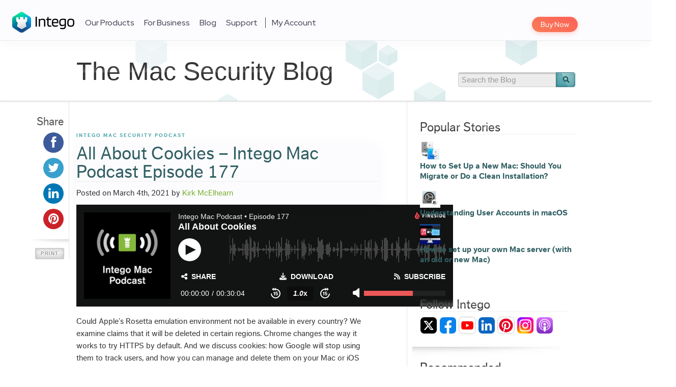

--- FILE ---
content_type: text/html; charset=UTF-8
request_url: https://www.intego.com/mac-security-blog/all-about-cookies-intego-mac-podcast-episode-177/
body_size: 18198
content:
<!DOCTYPE html>
<html lang="en-US">
<head>
<meta charset="UTF-8">
<title>All About Cookies - Intego Mac Podcast Episode 177 - The Mac Security Blog</title>

<meta name="viewport" content="initial-scale=1.0, width=device-width">
<meta name="referrer" content="unsafe-url">
<meta name="p:domain_verify" content="470354571b841cdc7eac0f81c6aba02e">
<meta name="google-site-verification" content="_Ci-pQYMBytUnJ1h1-4R7wRJopiEuMyksGJ5kX9Q1YM" />

  <link rel="icon" type="image/png" href="/sites/all/themes/intego_3/dist/favicons/favicon-32x32.png" sizes="32x32">
  <link rel="apple-touch-icon" sizes="60x60" href="/sites/all/themes/intego_3/dist/favicons/apple-touch-icon-60x60.png">
  <link rel="apple-touch-icon" sizes="72x72" href="/sites/all/themes/intego_3/dist/favicons/apple-touch-icon-72x72.png">
  <link rel="apple-touch-icon" sizes="76x76" href="/sites/all/themes/intego_3/dist/favicons/apple-touch-icon-76x76.png">
  <link rel="apple-touch-icon" sizes="114x114" href="/sites/all/themes/intego_3/dist/favicons/apple-touch-icon-114x114.png">
  <link rel="apple-touch-icon" sizes="120x120" href="/sites/all/themes/intego_3/dist/favicons/apple-touch-icon-120x120.png">
  <link rel="apple-touch-icon" sizes="144x144" href="/sites/all/themes/intego_3/dist/favicons/apple-touch-icon-144x144.png">
  <link rel="apple-touch-icon" sizes="152x152" href="/sites/all/themes/intego_3/dist/favicons/apple-touch-icon-152x152.png">
  <link rel="apple-touch-icon" sizes="180x180" href="/sites/all/themes/intego_3/dist/favicons/apple-touch-icon-180x180.png">
  <link rel="icon" type="image/png" href="/sites/all/themes/intego_3/dist/favicons/favicon-96x96.png" sizes="96x96">
  <link rel="icon" type="image/png" href="/sites/all/themes/intego_3/dist/favicons/android-chrome-192x192.png" sizes="192x192">
  <link rel="icon" type="image/png" href="/sites/all/themes/intego_3/dist/favicons/favicon-16x16.png" sizes="16x16">
  <link rel="manifest" href="/sites/all/themes/intego_3/dist/favicons/manifest.json">
  <link rel="shortcut icon" href="/sites/all/themes/intego_3/dist/favicons/favicon.ico">
  <link rel="apple-touch-icon" sizes="57x57" href="/sites/all/themes/intego_3/dist/favicons/apple-touch-icon-57x57.png">
<html xmlns:fb="http://ogp.me/ns/fb#">

<link rel="profile" href="https://gmpg.org/xfn/11">
<link rel="stylesheet" type="text/css" media="all" href="https://www.intego.com/mac-security-blog/wp-content/themes/starkers-html5-master/style.css">
<link rel="pingback" href="https://www.intego.com/mac-security-blog/xmlrpc.php">
<link href="//netdna.bootstrapcdn.com/font-awesome/3.1.1/css/font-awesome.css" rel="stylesheet">

<link href="//fonts.googleapis.com/css?family=Source+Sans+Pro:200,400,700,200italic,400italic,700italic" rel="stylesheet" type="text/css" />
<script>
// Avoid `console` errors in browsers that lack a console.
if (!(window.console && console.log)) {
	(function() {
			var noop = function() {};
			var methods = ['assert', 'clear', 'count', 'debug', 'dir', 'dirxml', 'error', 'exception', 'group', 'groupCollapsed', 'groupEnd', 'info', 'log', 'markTimeline', 'profile', 'profileEnd', 'markTimeline', 'table', 'time', 'timeEnd', 'timeStamp', 'trace', 'warn'];
			var length = methods.length;
			var console = window.console = {};
			while (length--) {
					console[methods[length]] = noop;
			}
	}());
}
</script>

<meta name='robots' content='index, follow, max-image-preview:large, max-snippet:-1, max-video-preview:-1' />

	<!-- This site is optimized with the Yoast SEO plugin v17.4 - https://yoast.com/wordpress/plugins/seo/ -->
	<meta name="description" content="Could Apple&#039;s Rosetta emulation environment not be available in every country? We examine claims that it will be deleted in certain regions. Chrome changes the way it works to try HTTPS by default. And we discuss cookies: how Google will stop using them to track users, and how you can manage and delete them on your Mac or iOS device." />
	<link rel="canonical" href="https://www.intego.com/mac-security-blog/all-about-cookies-intego-mac-podcast-episode-177/" />
	<meta property="og:locale" content="en_US" />
	<meta property="og:type" content="article" />
	<meta property="og:title" content="All About Cookies - Intego Mac Podcast Episode 177 - The Mac Security Blog" />
	<meta property="og:description" content="Could Apple&#039;s Rosetta emulation environment not be available in every country? We examine claims that it will be deleted in certain regions. Chrome changes the way it works to try HTTPS by default. And we discuss cookies: how Google will stop using them to track users, and how you can manage and delete them on your Mac or iOS device." />
	<meta property="og:url" content="https://www.intego.com/mac-security-blog/all-about-cookies-intego-mac-podcast-episode-177/" />
	<meta property="og:site_name" content="The Mac Security Blog" />
	<meta property="article:published_time" content="2021-03-04T11:16:42+00:00" />
	<meta property="article:modified_time" content="2021-05-03T16:11:11+00:00" />
	<meta property="og:image" content="https://www.intego.com/mac-security-blog/wp-content/uploads/2018/07/Intego-Mac-Podcast-New-Episode-Featured.png" />
	<meta property="og:image:width" content="400" />
	<meta property="og:image:height" content="260" />
	<meta name="twitter:card" content="summary_large_image" />
	<meta name="twitter:label1" content="Written by" />
	<meta name="twitter:data1" content="Kirk McElhearn" />
	<meta name="twitter:label2" content="Est. reading time" />
	<meta name="twitter:data2" content="1 minute" />
	<script type="application/ld+json" class="yoast-schema-graph">{"@context":"https://schema.org","@graph":[{"@type":"Organization","@id":"https://www.intego.com/mac-security-blog/#organization","name":"Intego","url":"https://www.intego.com/mac-security-blog/","sameAs":[],"logo":{"@type":"ImageObject","@id":"https://www.intego.com/mac-security-blog/#logo","inLanguage":"en-US","url":"https://www.intego.com/mac-security-blog/wp-content/uploads/2022/10/intego-organization-logo-for-google-knowledge-graph-875x875-1.png","contentUrl":"https://www.intego.com/mac-security-blog/wp-content/uploads/2022/10/intego-organization-logo-for-google-knowledge-graph-875x875-1.png","width":875,"height":875,"caption":"Intego"},"image":{"@id":"https://www.intego.com/mac-security-blog/#logo"}},{"@type":"WebSite","@id":"https://www.intego.com/mac-security-blog/#website","url":"https://www.intego.com/mac-security-blog/","name":"The Mac Security Blog","description":"Keep Macs safe from the dangers of the Internet","publisher":{"@id":"https://www.intego.com/mac-security-blog/#organization"},"potentialAction":[{"@type":"SearchAction","target":{"@type":"EntryPoint","urlTemplate":"https://www.intego.com/mac-security-blog/?s={search_term_string}"},"query-input":"required name=search_term_string"}],"inLanguage":"en-US"},{"@type":"ImageObject","@id":"https://www.intego.com/mac-security-blog/all-about-cookies-intego-mac-podcast-episode-177/#primaryimage","inLanguage":"en-US","url":"https://www.intego.com/mac-security-blog/wp-content/uploads/2018/07/Intego-Mac-Podcast-New-Episode-Featured.png","contentUrl":"https://www.intego.com/mac-security-blog/wp-content/uploads/2018/07/Intego-Mac-Podcast-New-Episode-Featured.png","width":400,"height":260,"caption":"Intego Mac Podcast - Apple security news and more"},{"@type":"WebPage","@id":"https://www.intego.com/mac-security-blog/all-about-cookies-intego-mac-podcast-episode-177/#webpage","url":"https://www.intego.com/mac-security-blog/all-about-cookies-intego-mac-podcast-episode-177/","name":"All About Cookies - Intego Mac Podcast Episode 177 - The Mac Security Blog","isPartOf":{"@id":"https://www.intego.com/mac-security-blog/#website"},"primaryImageOfPage":{"@id":"https://www.intego.com/mac-security-blog/all-about-cookies-intego-mac-podcast-episode-177/#primaryimage"},"datePublished":"2021-03-04T11:16:42+00:00","dateModified":"2021-05-03T16:11:11+00:00","description":"Could Apple's Rosetta emulation environment not be available in every country? We examine claims that it will be deleted in certain regions. Chrome changes the way it works to try HTTPS by default. And we discuss cookies: how Google will stop using them to track users, and how you can manage and delete them on your Mac or iOS device.","breadcrumb":{"@id":"https://www.intego.com/mac-security-blog/all-about-cookies-intego-mac-podcast-episode-177/#breadcrumb"},"inLanguage":"en-US","potentialAction":[{"@type":"ReadAction","target":["https://www.intego.com/mac-security-blog/all-about-cookies-intego-mac-podcast-episode-177/"]}]},{"@type":"BreadcrumbList","@id":"https://www.intego.com/mac-security-blog/all-about-cookies-intego-mac-podcast-episode-177/#breadcrumb","itemListElement":[{"@type":"ListItem","position":1,"name":"Home","item":"https://www.intego.com/mac-security-blog/"},{"@type":"ListItem","position":2,"name":"All About Cookies &#8211; Intego Mac Podcast Episode 177"}]},{"@type":"Article","@id":"https://www.intego.com/mac-security-blog/all-about-cookies-intego-mac-podcast-episode-177/#article","isPartOf":{"@id":"https://www.intego.com/mac-security-blog/all-about-cookies-intego-mac-podcast-episode-177/#webpage"},"author":{"@id":"https://www.intego.com/mac-security-blog/#/schema/person/a27d67016ab454807cd0c055fc28bb09"},"headline":"All About Cookies &#8211; Intego Mac Podcast Episode 177","datePublished":"2021-03-04T11:16:42+00:00","dateModified":"2021-05-03T16:11:11+00:00","mainEntityOfPage":{"@id":"https://www.intego.com/mac-security-blog/all-about-cookies-intego-mac-podcast-episode-177/#webpage"},"wordCount":189,"commentCount":0,"publisher":{"@id":"https://www.intego.com/mac-security-blog/#organization"},"image":{"@id":"https://www.intego.com/mac-security-blog/all-about-cookies-intego-mac-podcast-episode-177/#primaryimage"},"thumbnailUrl":"https://www.intego.com/mac-security-blog/wp-content/uploads/2018/07/Intego-Mac-Podcast-New-Episode-Featured.png","keywords":["Cookies","Intego Mac Podcast"],"articleSection":["Intego Mac Security Podcast"],"inLanguage":"en-US","potentialAction":[{"@type":"CommentAction","name":"Comment","target":["https://www.intego.com/mac-security-blog/all-about-cookies-intego-mac-podcast-episode-177/#respond"]}]},{"@type":"Person","@id":"https://www.intego.com/mac-security-blog/#/schema/person/a27d67016ab454807cd0c055fc28bb09","name":"Kirk McElhearn","image":{"@type":"ImageObject","@id":"https://www.intego.com/mac-security-blog/#personlogo","inLanguage":"en-US","url":"https://secure.gravatar.com/avatar/9ffd73df6063179d7cdcb79109ff0a2d?s=96&d=mm&r=g","contentUrl":"https://secure.gravatar.com/avatar/9ffd73df6063179d7cdcb79109ff0a2d?s=96&d=mm&r=g","caption":"Kirk McElhearn"},"description":"Kirk McElhearn has been writing about Apple product and computer security for more than 25 years. His blog, Kirkville, links to his work. He is co-host of the Intego Mac Podcast, as well as several other podcasts, and is a regular contributor to The Mac Security Blog, TidBITS, and several other websites and publications. Kirk has written more than two dozen books, including Take Control books about Apple's media apps, Scrivener, and LaunchBar. Follow him on Bluesky at @kirkville.com.","sameAs":["http://www.kirkville.com"],"url":"https://www.intego.com/mac-security-blog/author/kirk-mcelhearn/"}]}</script>
	<!-- / Yoast SEO plugin. -->


<link rel='dns-prefetch' href='//www.intego.com' />
<link rel='dns-prefetch' href='//s.w.org' />
<link rel='dns-prefetch' href='//v0.wordpress.com' />
<link rel="alternate" type="application/rss+xml" title="The Mac Security Blog &raquo; Feed" href="https://www.intego.com/mac-security-blog/feed/" />
<link rel="alternate" type="application/rss+xml" title="The Mac Security Blog &raquo; Comments Feed" href="https://www.intego.com/mac-security-blog/comments/feed/" />
<link rel="alternate" type="application/rss+xml" title="The Mac Security Blog &raquo; All About Cookies &#8211; Intego Mac Podcast Episode 177 Comments Feed" href="https://www.intego.com/mac-security-blog/all-about-cookies-intego-mac-podcast-episode-177/feed/" />
		<script type="text/javascript">
			window._wpemojiSettings = {"baseUrl":"https:\/\/s.w.org\/images\/core\/emoji\/13.1.0\/72x72\/","ext":".png","svgUrl":"https:\/\/s.w.org\/images\/core\/emoji\/13.1.0\/svg\/","svgExt":".svg","source":{"concatemoji":"https:\/\/www.intego.com\/mac-security-blog\/wp-includes\/js\/wp-emoji-release.min.js?ver=5.8.12"}};
			!function(e,a,t){var n,r,o,i=a.createElement("canvas"),p=i.getContext&&i.getContext("2d");function s(e,t){var a=String.fromCharCode;p.clearRect(0,0,i.width,i.height),p.fillText(a.apply(this,e),0,0);e=i.toDataURL();return p.clearRect(0,0,i.width,i.height),p.fillText(a.apply(this,t),0,0),e===i.toDataURL()}function c(e){var t=a.createElement("script");t.src=e,t.defer=t.type="text/javascript",a.getElementsByTagName("head")[0].appendChild(t)}for(o=Array("flag","emoji"),t.supports={everything:!0,everythingExceptFlag:!0},r=0;r<o.length;r++)t.supports[o[r]]=function(e){if(!p||!p.fillText)return!1;switch(p.textBaseline="top",p.font="600 32px Arial",e){case"flag":return s([127987,65039,8205,9895,65039],[127987,65039,8203,9895,65039])?!1:!s([55356,56826,55356,56819],[55356,56826,8203,55356,56819])&&!s([55356,57332,56128,56423,56128,56418,56128,56421,56128,56430,56128,56423,56128,56447],[55356,57332,8203,56128,56423,8203,56128,56418,8203,56128,56421,8203,56128,56430,8203,56128,56423,8203,56128,56447]);case"emoji":return!s([10084,65039,8205,55357,56613],[10084,65039,8203,55357,56613])}return!1}(o[r]),t.supports.everything=t.supports.everything&&t.supports[o[r]],"flag"!==o[r]&&(t.supports.everythingExceptFlag=t.supports.everythingExceptFlag&&t.supports[o[r]]);t.supports.everythingExceptFlag=t.supports.everythingExceptFlag&&!t.supports.flag,t.DOMReady=!1,t.readyCallback=function(){t.DOMReady=!0},t.supports.everything||(n=function(){t.readyCallback()},a.addEventListener?(a.addEventListener("DOMContentLoaded",n,!1),e.addEventListener("load",n,!1)):(e.attachEvent("onload",n),a.attachEvent("onreadystatechange",function(){"complete"===a.readyState&&t.readyCallback()})),(n=t.source||{}).concatemoji?c(n.concatemoji):n.wpemoji&&n.twemoji&&(c(n.twemoji),c(n.wpemoji)))}(window,document,window._wpemojiSettings);
		</script>
		<style type="text/css">
img.wp-smiley,
img.emoji {
	display: inline !important;
	border: none !important;
	box-shadow: none !important;
	height: 1em !important;
	width: 1em !important;
	margin: 0 .07em !important;
	vertical-align: -0.1em !important;
	background: none !important;
	padding: 0 !important;
}
</style>
	<link rel='stylesheet' id='wp-block-library-css'  href='https://www.intego.com/mac-security-blog/wp-includes/css/dist/block-library/style.min.css?ver=5.8.12' type='text/css' media='all' />
<style id='wp-block-library-inline-css' type='text/css'>
.has-text-align-justify{text-align:justify;}
</style>
<link rel='stylesheet' id='mediaelement-css'  href='https://www.intego.com/mac-security-blog/wp-includes/js/mediaelement/mediaelementplayer-legacy.min.css?ver=4.2.16' type='text/css' media='all' />
<link rel='stylesheet' id='wp-mediaelement-css'  href='https://www.intego.com/mac-security-blog/wp-includes/js/mediaelement/wp-mediaelement.min.css?ver=5.8.12' type='text/css' media='all' />
<link rel='stylesheet' id='collapseomatic-css-css'  href='https://www.intego.com/mac-security-blog/wp-content/plugins/jquery-collapse-o-matic/light_style.css?ver=1.6' type='text/css' media='all' />
<link rel='stylesheet' id='starkers-html5-master-bootstrap-css'  href='https://www.intego.com/mac-security-blog/wp-content/themes/starkers-html5-master/css/bootstrap.css?ver=1.0' type='text/css' media='screen, projection' />
<link rel='stylesheet' id='starkers-html5-master-bootstrap-responsive-css'  href='https://www.intego.com/mac-security-blog/wp-content/themes/starkers-html5-master/css/bootstrap-responsive.css?ver=1.0' type='text/css' media='screen, projection' />
<link rel='stylesheet' id='starkers-html5-master-layout-responsive-css'  href='https://www.intego.com/mac-security-blog/wp-content/themes/starkers-html5-master/css/layout-responsive.css?ver=1.0' type='text/css' media='screen, projection' />
<link rel='stylesheet' id='social-logos-css'  href='https://www.intego.com/mac-security-blog/wp-content/plugins/jetpack/_inc/social-logos/social-logos.min.css?ver=10.2.1' type='text/css' media='all' />
<link rel='stylesheet' id='jetpack_css-css'  href='https://www.intego.com/mac-security-blog/wp-content/plugins/jetpack/css/jetpack.css?ver=10.2.1' type='text/css' media='all' />
<link rel='stylesheet' id='wp-advanced-rp-css-css'  href='https://www.intego.com/mac-security-blog/wp-content/plugins/advanced-recent-posts-widget/css/advanced-recent-posts-widget.css?ver=5.8.12' type='text/css' media='all' />
<script type='text/javascript' src='https://www.intego.com/mac-security-blog/wp-includes/js/jquery/jquery.min.js?ver=3.6.0' id='jquery-core-js'></script>
<script type='text/javascript' src='https://www.intego.com/mac-security-blog/wp-includes/js/jquery/jquery-migrate.min.js?ver=3.3.2' id='jquery-migrate-js'></script>
<script type='text/javascript' src='https://www.intego.com/mac-security-blog/wp-content/themes/starkers-html5-master/js/bootstrap.min.js?ver=5.8.12' id='bootstrap-js'></script>
<script type='text/javascript' src='https://www.intego.com/mac-security-blog/wp-content/themes/starkers-html5-master/js/html5shiv.js?ver=5.8.12' id='html5shiv-js'></script>
<script type='text/javascript' src='https://www.intego.com/mac-security-blog/wp-content/themes/starkers-html5-master/js/modernizr-1.6.min.js?ver=5.8.12' id='modernizr-js'></script>
<script type='text/javascript' src='https://www.intego.com/mac-security-blog/wp-content/themes/starkers-html5-master/js/scripts.js?ver=5.8.12' id='scripts-js'></script>
<link rel="https://api.w.org/" href="https://origin.intego.com/mac-security-blog/wp-json/" /><link rel="alternate" type="application/json" href="https://origin.intego.com/mac-security-blog/wp-json/wp/v2/posts/93224" /><link rel="EditURI" type="application/rsd+xml" title="RSD" href="https://www.intego.com/mac-security-blog/xmlrpc.php?rsd" />
<link rel="wlwmanifest" type="application/wlwmanifest+xml" href="https://www.intego.com/mac-security-blog/wp-includes/wlwmanifest.xml" /> 
<link rel='shortlink' href='https://wp.me/p4VAYd-ofC' />
<link rel="alternate" type="application/json+oembed" href="https://origin.intego.com/mac-security-blog/wp-json/oembed/1.0/embed?url=https%3A%2F%2Fwww.intego.com%2Fmac-security-blog%2Fall-about-cookies-intego-mac-podcast-episode-177%2F" />
<link rel="alternate" type="text/xml+oembed" href="https://origin.intego.com/mac-security-blog/wp-json/oembed/1.0/embed?url=https%3A%2F%2Fwww.intego.com%2Fmac-security-blog%2Fall-about-cookies-intego-mac-podcast-episode-177%2F&#038;format=xml" />
<style type='text/css'>img#wpstats{display:none}</style>
			<style type="text/css">
		#autoplat-socialsharing {
			margin-right: 10px;
			margin-bottom: 20px;
		}

		#autoplat-socialsharing .item {
			width: 100%;
			margin-bottom: 10px;
			text-align: right;
		}

		#autoplat-socialsharing .item:last-child {
			margin-bottom: 0;
		}

		#autoplat-socialsharing a {
		    display: inline-block;
			width: 40px;
			height: 40px;
			text-align: center;
			vertical-align: middle;
			transition: all .3s ease-in-out;
			position: relative;
			border-radius: 100%;
		}

		#autoplat-socialsharing a:before {
			width: 40px;
			height: 40px;
			line-height: 40px;
			font-size: 24px;
			color: #fff;
			font-family: "FontAwesome";
			visibility: visible;
			position: absolute;
			top: 0;
			left: 0;
		}

		#autoplat-socialsharing a .title,
		#autoplat-socialsharing a .count {
		  display: none;
		}

		#autoplat-socialsharing a.hasCount .title,
		#autoplat-socialsharing a.hasCount .count {
		  display: block;
		}

		#autoplat-socialsharing a .title {
		  position: absolute;
		  top: 3px;
		  right: 44px;
		  line-height: 14px;
		  font-size: 11px;
   		  color: #999;
		}

		#autoplat-socialsharing a .count {
		  position: absolute;
		  top: 17px;
		  right: 44px;
		  line-height: 19px;
		  font-size: 16px;
   		  color: #000;
		}

		#autoplat-socialsharing a .count:hover {
		  text-decoration: none;
		}

		#autoplat-socialsharing a.facebook {
		  background-color: #3d5b9c;
		}

		#autoplat-socialsharing a.facebook:before {
			content: '\f09a';
		}

		#autoplat-socialsharing a.twitter {
		  background-color: #39a0cd;
		}

		#autoplat-socialsharing a.twitter:before {
			content: '\f099';
		}

		#autoplat-socialsharing a.googleplus {
		  background-color: #d34836;
		}

		#autoplat-socialsharing a.googleplus:before {
			content: '\f0d5';
		}

		#autoplat-socialsharing a.pinterest {
		  background-color: #cb2229;
		}

		#autoplat-socialsharing a.pinterest:before {
			content: '\f0d2';
		}

		#autoplat-socialsharing a.linkedin {
		  background-color: #0077b5;
		}

		#autoplat-socialsharing a.linkedin:before {
			content: '\f0e1';
		}
	</style>
<link rel="amphtml" href="https://www.intego.com/mac-security-blog/all-about-cookies-intego-mac-podcast-episode-177/amp/"><link rel="icon" href="https://www.intego.com/mac-security-blog/wp-content/uploads/2023/05/cropped-intego-2023-favicon-32x32.png" sizes="32x32" />
<link rel="icon" href="https://www.intego.com/mac-security-blog/wp-content/uploads/2023/05/cropped-intego-2023-favicon-192x192.png" sizes="192x192" />
<link rel="apple-touch-icon" href="https://www.intego.com/mac-security-blog/wp-content/uploads/2023/05/cropped-intego-2023-favicon-180x180.png" />
<meta name="msapplication-TileImage" content="https://www.intego.com/mac-security-blog/wp-content/uploads/2023/05/cropped-intego-2023-favicon-270x270.png" />

<script type="text/javascript" src="https://www.intego.com/mac-security-blog/wp-content/themes/starkers-html5-master/js/tracking.js"></script>

</head>


<body class="post-template-default single single-post postid-93224 single-format-standard">
		<script type="text/javascript">
		/*(function(c){var e=document.createElement("script"); e.type='text/javascript';e.async=true; e.src='//d1ivexoxmp59q7.cloudfront.net/'+c+'/live.js'; var n=document.getElementsByTagName('script')[0]; n.parentNode.insertBefore(e,n);})('intego');*/
		</script>

		<!-- Google Tag Manager -->
		<noscript><iframe src="//www.googletagmanager.com/ns.html?id=GTM-9WJ8&pageCategory1=en&pageCategory2=/mac-security-blog/all-about-cookies-intego-mac-podcast-episode-177/"
		height="0" width="0" style="display:none;visibility:hidden"></iframe></noscript>
		<script>(function(w,d,s,l,i){w[l]=w[l]||[];w[l].push({"gtm.start":
		new Date().getTime(),event:"gtm.js"});var f=d.getElementsByTagName(s)[0],
		j=d.createElement(s),dl=l!="dataLayer"?"&l="+l:"";j.async=true;j.src=
		"//www.googletagmanager.com/gtm.js?id="+i+dl;f.parentNode.insertBefore(j,f);
		})(window,document,"script","dataLayer","GTM-9WJ8");</script>
		<!-- End Google Tag Manager -->

		<header id="header" class="block block-">
<div class="content">
<div class="inner clearfix">
<div class="logo">
<a href="/">Intego Logo</a> </div>
<nav id="buy-now">
<ul>
<li class="highlight">
<a href="/buynow">Buy Now</a> </li>
</ul>
</nav>
<nav id="navigation"><h2 id="menu-button" class="title"><a href="#">Menu ☰</a></h2><div class="menu"><ul><li class=" has-dropdown dropdown-type-big"><a href="/products">Our Products</a><div class="home-1 home-new dropdown"><header class="header"><div class="dropdown products-nav">

 <div id="productsSwitcher">
<div class="macintosh active" onclick="toggleProductMainNav('macintosh')">
<svg xmlns="http://www.w3.org/2000/svg" width="25.53" height="30.271">
<path d="M21.426,30.052c-1.642,1.593-3.454,1.345-5.18.594a6.563,6.563,0,0,0-5.453,0c-2.414,1.042-3.7.739-5.15-.594-8.21-8.452-7-21.327,2.333-21.812,2.263.121,3.847,1.251,5.18,1.345,1.981-.4,3.878-1.557,6-1.406a7.306,7.306,0,0,1,5.726,3.02,6.659,6.659,0,0,0,.815,12,17.028,17.028,0,0,1-4.271,6.877Zm-8.452-21.9A6.9,6.9,0,0,1,19.275,1C19.756,5.332,15.336,8.574,12.973,8.149Z" transform="translate(-0.164 -1)" fill="currentColor"></path>
</svg>
<span>Mac</span>
</div>
<div class="windows" onclick="toggleProductMainNav('windows')">
<svg xmlns="http://www.w3.org/2000/svg" width="26.718" height="26.718">
<path d="M95.793,114.16h11.083V103.535l-11.083,1.549Zm0,10.179,11.083,1.549V115.23H95.793Zm12.149-10.179h14.57V101.352l-14.57,2.034Zm14.57,13.91V115.23h-14.57v10.807Z" transform="translate(-95.793 -101.352)" fill="currentColor"></path>
</svg>
<span>Windows</span>
</div>
</div>

<div id="macintoshProducts" class="header-products active">
<div class="left">

<div class="title-wrapper-n">
<h3 class="title">Intego Home Products</h3>
<h4 class="subtitle">Compatible with macOS Sequoia!</h4>
</div>

<ul class="mac-products ul-products">
<a class="mac-product product mac-internet-security-x9" href="/antivirus-mac-internet-security">
<li>
Mac Internet Security X9
</li>
</a>
<a class="mac-product product mac-protection-bundle-x9" href="/mac-protection-bundle">
<li>
Mac Premium Bundle X9
</li>
</a>
</ul>
</div>
<div class="right">
<div class="title-wrapper-n">
<h3 class="title">Intego Home Products</h3>
</div>
<div class="product-list">
<div class="list security">
<div class="title">Security</div>
<div class="item"><a href="/business/virus-barrier">VirusBarrier X9</a></div>
<div class="item"><a href="/business/network-protection">NetBarrier X9</a></div>
</div>
<div class="list privacy">
<div class="title">Privacy</div>
<div class="item"><a href="/contentbarrier-secure">ContentBarrier X9</a></div>
<div class="item">
<a href="/privacy-protection-vpn">Intego Privacy Protection</a>
<span class="new-product">New</span></div>
</div>
<div class="list utility">
<div class="title">Utility</div>
<div class="item"><a href="/mac-washing-machine-security">Mac Washing Machine X9</a></div>
<div class="item"><a href="/mac-protection-bundle#app-3151">Personal Backup 10.9</a></div>
</div>
</div>
</div>
</div>
<div id="windowsProducts" class="header-products">
<div class="left">
<div class="title-wrapper-n">
<h3 class="title">
Intego Home Windows Products
</h3>
<h4 class="subtitle">
Compatible with Windows 7, 8, 10 and 11
</h4>
</div>
<ul class="win-products ul-products">
<a class="win-product product intego-antivirus" href="/intego-antivirus">
<li>
Intego Antivirus
</li>
</a>
<a class="win-product product intego-privacy-protection" href="/privacy-protection-vpn">
<li>
Intego Privacy Protection
</li>
</a>
</ul>
</div>
</div>
</div>
<div class="dropdown product-nav-mobile">
<ul>
<div class="u">Intego Home Products</div>
<li>&nbsp; <a href="/mac-protection-bundle">Mac Premium Bundle X9</a></li>
<li>&nbsp; <a href="/antivirus-mac-internet-security">Mac Internet Security X9</a></li>
<div class="u">Intego Home Windows Products</div>
<li>&nbsp; <a href="/intego-antivirus">Intego Antivirus</a></li>
<li>&nbsp; <a href="/privacy-protection-vpn">Intego Privacy Protection</a></li><a href="/privacy-protection-vpn">
</a></ul><a href="/privacy-protection-vpn">
</a></div><a href="/privacy-protection-vpn">
<script type="text/javascript">
    /**
 * Toggle Product Main Nav
 * @param {string} elem
 */



function toggleProductMainNav(elem) {
    // opposite element
    const opposElem = elem === "windows" ? "macintosh" : "windows"

    // Buttons
    const curButton = document.querySelector("#productsSwitcher ." + elem)
    const preButton = document.querySelector("#productsSwitcher ." + opposElem)

    preButton.classList.contains("active") && preButton.classList.remove("active")
    !curButton.classList.contains("active") && curButton.classList.add("active")

    // Containers
    const curContainer = document.querySelector("#" + elem + "Products")
    const preContainer = document.querySelector("#" + opposElem + "Products")

    preContainer.classList.contains("active") && preContainer.classList.remove("active")
    !curContainer.classList.contains("active") && curContainer.classList.add("active")
}


</script></a></header></div></li>
  <li class=""><a href="/business-products">For Business</a></li>
  <li class=""><a href="/mac-security-blog">Blog</a></li>
  <li class=" has-dropdown dropdown-type-list"><a href="/support">Support</a><div class="dropdown"><ul>
  <li class=""><a href="/support">Customer Support</a></li>
  <li class=""><a href="https://support.intego.com/home">Knowledge Base</a></li>
  <li class=""><a href="/support/downloads">Downloads</a></li>
  <li class=""><a href="/support/submit-malware">Submit Malware</a></li>
  <li class=""><a href="https://support.intego.com/hc/requests/new">Contact Support</a></li>
  <li class=""><a href="https://support.intego.com/access/unauthenticated?return_to=http%3A%2F%2Fsupport.intego.com%2Frequests">Check Your Requests</a></li>
  <li class=""><a href="/renew-upgrade">Upgrade</a></li>
  <li class=""><a href="/renew-upgrade">Renew</a></li>
  <li class=""><a href="/intego-request-quote">Request A Quote</a></li></ul></div></li>
  <li class="myaccount"><a href="https://account.intego.com/">My Account</a></li>
  <li class="highlight"><a href="/buynow">Buy Now</a></li>
  </ul></div></nav>

<div class="overlay">
<div class="inner">
<div class="right">

</div>
<div class="left">
 <div class="language">
<ul>
<li class="active"><span>English <span class="arrow"></span></span></li><li><a href="/fr">Français</a></li><li><a href="/de">Deutsch</a></li><li><a href="/jp">日本語</a></li><li><a href="/es">Español</a></li> </ul>
</div>
</div>
</div>
</div>
</div>
</div>
</header>
    <div class="subheader container-border-bottom main">
			<div class="clear"></div>
        <div class="container">

          <div class="socialLikes horizontal" style="margin: 10px 0; min-height: 20px;">
                      </div>

          <div class="left-col">
            <div class="h1"><a id="title-id" href="https://www.intego.com/mac-security-blog/" title="The Mac Security Blog" rel="home">The Mac Security Blog<span class="text-gradient"></span></a></div>
            
            <script type="text/javascript">
              var title = document.title;
              if(title == 'Most Secure Browser for Mac in 2021: Safari, Chrome or Firefox?')
              {
                var title_element = document.getElementById("title-id");
                title_element.innerText = "Most Secure Browser for Mac in 2021: Safari, Chrome or Firefox?";
                title_element.style.color = "#315f63";
                title_element.style.fontSize = "44px";

                var subheader_element = document.getElementsByClassName("subheader")[0];
                subheader_element.style.height = "auto";
              }
            </script>

                      </div>
          <div class="right-col">

            <form role="search" method="get" id="searchform" action="https://www.intego.com/mac-security-blog/">
    <label class="assistive-text" for="s">Search for:</label>
    <input type="search" placeholder="Search the Blog" value="" name="s" id="s" />
    <input type="image" src="https://www.intego.com/mac-security-blog/wp-content/themes/starkers-html5-master/images/btn_search.png" id="searchsubmit" class="btn" />
    </form>
          </div>
        </div>
    </div>

	<div class="container main">
 		<div class="row-fluid">
 			<div class="left-col">

 				<div class="share persist-header visible-desktop">
 					<h4>Share</h4>
					<div class="socialLikes vertical">
												<div id="autoplat-socialsharing" class="socialsharing"><div class="item"><a class="facebook" data-autoplat-socialsharing="type:facebook;thisUrl:https://www.intego.com/mac-security-blog/all-about-cookies-intego-mac-podcast-episode-177/;width:670;height:340;jsUrl:https://www.facebook.com/sharer.php?u=https://www.intego.com/mac-security-blog/all-about-cookies-intego-mac-podcast-episode-177/;" href="https://www.facebook.com/sharer.php?u=https://www.intego.com/mac-security-blog/all-about-cookies-intego-mac-podcast-episode-177/" title="Share this on Facebook" target="_blank"><span class="title">Shares</span></a></div><div class="item"><a class="twitter" data-autoplat-socialsharing="type:twitter;thisUrl:https://www.intego.com/mac-security-blog/all-about-cookies-intego-mac-podcast-episode-177/;width:680;height:445;jsUrl:https://twitter.com/share?url=https://www.intego.com/mac-security-blog/all-about-cookies-intego-mac-podcast-episode-177/&screen_name={meta[name='twitter:site']|content}&text={meta[property='og:title']|content}&via=IntegoSecurity;" href="https://twitter.com/share?url=https://www.intego.com/mac-security-blog/all-about-cookies-intego-mac-podcast-episode-177/" title="Share this on Twitter" target="_blank"><span class="title">Tweets</span></a></div><div class="item"><a class="linkedin" data-autoplat-socialsharing="type:linkedin;thisUrl:https://www.intego.com/mac-security-blog/all-about-cookies-intego-mac-podcast-episode-177/;width:600;height:590;jsUrl:https://www.linkedin.com/shareArticle?mini=true&url=https://www.intego.com/mac-security-blog/all-about-cookies-intego-mac-podcast-episode-177/&title={meta[property='og:title']|content}&summary={meta[property='og:description']|content}&source=Intego;" href="https://www.linkedin.com/shareArticle?mini=true&url=https://www.intego.com/mac-security-blog/all-about-cookies-intego-mac-podcast-episode-177/" title="Share this on LinkedIn" target="_blank"><span class="title">Shares</span></a></div><div class="item"><a class="pinterest" data-autoplat-socialsharing="type:pinterest;thisUrl:https://www.intego.com/mac-security-blog/all-about-cookies-intego-mac-podcast-episode-177/;width:750;height:331;jsUrl:https://pinterest.com/pin/create/button/?url=https://www.intego.com/mac-security-blog/all-about-cookies-intego-mac-podcast-episode-177/&media={meta[property='og:image']|content};" href="https://pinterest.com/pin/create/button/?url=https://www.intego.com/mac-security-blog/all-about-cookies-intego-mac-podcast-episode-177/" title="Pin this to Pinterest" target="_blank"><span class="title">Pins</span></a></div></div>					</div>

 					<div class="buttons_container">
 						<a href="javascript:window.print()" class="print_btn">Print</a>
 					</div>
 				</div>

				


<script type="application/ld+json">
{ "@context": "http://schema.org",
  "@type": "Article",
  "headline": "All About Cookies &#8211; Intego Mac Podcast Episode 177",
    "image": {
  	"@type": "ImageObject",
  	"url": "https://www.intego.com/mac-security-blog/wp-content/uploads/2018/07/Intego-Mac-Podcast-New-Episode-Featured.png",
  	"width": "400",
  	"height": "260"
  },
    "author": {
  	"@type": "Person",
  	"name": "Kirk McElhearn"
  },
  "keywords": "Cookies, Intego Mac Podcast",
  "publisher": {
    "@type": "Organization",
    "name": "The Mac Security Blog",
    "logo": {
      "@type": "ImageObject",
      "url": "http://www.intego.com/sites/all/themes/intego_3/img/logo_structured-data.png",
      "width": 213,
      "height": 60
    }
  },
  "url": "",
  "datePublished": "2021-03-04T03:16:42-08:00",
  "dateModified": "2021-05-03T09:11:11-07:00",
  "mainEntityOfPage": "true"
}
</script>​


		
		<article id="post-93224" class="post-93224 post type-post status-publish format-standard has-post-thumbnail category-intego-mac-security-podcast tag-cookies tag-intego-mac-podcast">

			<p class="cats"><a href="https://www.intego.com/mac-security-blog/category/intego-mac-security-podcast/">Intego Mac Security Podcast</a></p>

			<header>
				<h1>All About Cookies &#8211; Intego Mac Podcast Episode 177</h1>

        <p class="about-post">
          Posted on
          <time itemProp="datePublished" datetime="2021-03-04">March 4th, 2021</time> by

          <span itemprop="author">
            <a href="https://www.intego.com/mac-security-blog/author/kirk-mcelhearn/" title="Posts by Kirk McElhearn" class="author url fn" rel="author">Kirk McElhearn</a>          </span>

          <img alt='' src='https://secure.gravatar.com/avatar/9ffd73df6063179d7cdcb79109ff0a2d?s=18&#038;d=mm&#038;r=g' srcset='https://secure.gravatar.com/avatar/9ffd73df6063179d7cdcb79109ff0a2d?s=36&#038;d=mm&#038;r=g 2x' class='avatar avatar-18 photo' height='18' width='18' loading='lazy'/>        </p>
			</header>

			<p><iframe loading="lazy" src="https://player.fireside.fm/v2/GegHgcrH+wvdXOw-i?theme=dark" width="740" height="200" frameborder="0" scrolling="no"></iframe></p>
<p>Could Apple&#8217;s Rosetta emulation environment not be available in every country? We examine claims that it will be deleted in certain regions. Chrome changes the way it works to try HTTPS by default. And we discuss cookies: how Google will stop using them to track users, and how you can manage and delete them on your Mac or iOS device. </p>
<ul>
<li><a href="https://www.macrumors.com/2021/03/02/rosetta-macos-11-3-strings/" target="_blank" rel="noopener">Rosetta May Be Removed From M1 Macs in Some Regions on macOS 11.3</a></li>
<li><a href="https://www.zdnet.com/article/chrome-will-soon-try-https-first-when-you-type-an-incomplete-url/" target="_blank" rel="noopener">Chrome will soon try HTTPS first when you type an incomplete URL</a></li>
<li><a href="https://letsencrypt.org" target="_blank" rel="noopener">Let&#8217;s Encrypt</a></li>
<li><a href="https://developer.apple.com/documentation/xcode/allowing_apps_and_websites_to_link_to_your_content/defining_a_custom_url_scheme_for_your_app" target="_blank" rel="noopener">Defining a Custom URL Scheme for Your App | Apple Developer Document</a></li>
<li><a href="https://www.wsj.com/articles/google-to-stop-selling-ads-based-on-your-specific-web-browsing-11614780021" target="_blank" rel="noopener">Google to Stop Selling Ads Based on Your Specific Web Browsing</a></li>
<li><a href="https://www.technologyreview.com/2021/03/01/1020089/apple-walled-garden-hackers-protected" target="_blank" rel="noopener">Hackers are finding ways to hide inside Apple’s walled garden</a></li>
<li><a href="https://www.intego.com/mac-security-blog/how-to-manage-and-remove-browser-cookies-on-mac-and-ios/" target="_blank" rel="noopener">How to Manage and Remove Browser Cookies on Mac and iOS</a></li>
</ul>
<p>If you like what you hear, be sure to rate and review the Intego Mac Podcast on Apple Podcasts.</p>
<p><a href="https://podcasts.apple.com/us/podcast/intego-mac-podcast/id1293834627"><img loading="lazy" class="aligncenter size-thumbnail wp-image-78820" src="https://www.intego.com/mac-security-blog/wp-content/uploads/2018/05/Listen_on_Apple_Podcasts-150x39.png" alt="Intego Mac Podcast" width="150" height="39" srcset="https://www.intego.com/mac-security-blog/wp-content/uploads/2018/05/Listen_on_Apple_Podcasts-150x39.png 150w, https://www.intego.com/mac-security-blog/wp-content/uploads/2018/05/Listen_on_Apple_Podcasts-300x78.png 300w, https://www.intego.com/mac-security-blog/wp-content/uploads/2018/05/Listen_on_Apple_Podcasts.png 400w" sizes="(max-width: 150px) 100vw, 150px" /></a></p>
<p><strong>Have a question? Ask us! </strong> <a href="https://podcast.intego.com/contact" target="_blank" rel="nofollow noopener">Contact Intego</a> via email if you have any questions you want to hear discussed on the podcast, or to provide feedback and ideas for upcoming podcast episodes.</p>
<div class="sharedaddy sd-sharing-enabled"><div class="robots-nocontent sd-block sd-social sd-social-icon-text sd-sharing"><h3 class="sd-title">Share this:</h3><div class="sd-content"><ul><li class="share-twitter"><a rel="nofollow noopener noreferrer" data-shared="sharing-twitter-93224" class="share-twitter sd-button share-icon" href="https://www.intego.com/mac-security-blog/all-about-cookies-intego-mac-podcast-episode-177/?share=twitter" target="_blank" title="Click to share on Twitter"><span>Twitter</span></a></li><li class="share-facebook"><a rel="nofollow noopener noreferrer" data-shared="sharing-facebook-93224" class="share-facebook sd-button share-icon" href="https://www.intego.com/mac-security-blog/all-about-cookies-intego-mac-podcast-episode-177/?share=facebook" target="_blank" title="Click to share on Facebook"><span>Facebook</span></a></li><li class="share-end"></li></ul></div></div></div>
			
							<img alt='' src='https://secure.gravatar.com/avatar/9ffd73df6063179d7cdcb79109ff0a2d?s=60&#038;d=mm&#038;r=g' srcset='https://secure.gravatar.com/avatar/9ffd73df6063179d7cdcb79109ff0a2d?s=120&#038;d=mm&#038;r=g 2x' class='avatar avatar-60 photo' height='60' width='60' loading='lazy'/>				<h3>About Kirk McElhearn</h3>
				<b>Kirk McElhearn</b> has been writing about Apple product and computer security for more than 25 years. His blog, <a href="http://www.kirkville.com">Kirkville</a>, links to his work. 

He is co-host of the <a href="https://podcast.intego.com">Intego Mac Podcast</a>, as well as  <a href="https://kirkville.com/podcasts/">several other podcasts</a>, and is a regular contributor to The Mac Security Blog, TidBITS, and several other websites and publications. 

Kirk has written more than two dozen books, including  <a href="https://www.takecontrolbooks.com/kirk-mcelhearn/">Take Control books</a> about Apple's media apps, Scrivener, and LaunchBar.

Follow him on Bluesky at <a href="https://bsky.app/profile/kirkville.com">@kirkville.com</a>.					<a href="https://www.intego.com/mac-security-blog/author/kirk-mcelhearn/">
						View all posts by Kirk McElhearn &rarr;					</a>
			
			<footer>
				This entry was posted in <a href="https://www.intego.com/mac-security-blog/category/intego-mac-security-podcast/" rel="category tag">Intego Mac Security Podcast</a> and tagged <a href="https://www.intego.com/mac-security-blog/topic/cookies/" rel="tag">Cookies</a>, <a href="https://www.intego.com/mac-security-blog/topic/intego-mac-podcast/" rel="tag">Intego Mac Podcast</a>. Bookmark the <a href="https://www.intego.com/mac-security-blog/all-about-cookies-intego-mac-podcast-episode-177/" title="Permalink to All About Cookies &#8211; Intego Mac Podcast Episode 177" rel="bookmark">permalink</a>.							</footer>

		</article>

		
				  <section><div class="textwidget custom-html-widget"><style>
        #isYourMacSecured {
            display: table;
            width: 100%;
            height: auto;
					margin: 20px 0;
        }

        .iyms-container {
            position: relative;
            background: #F8F8FA;
            color: #121414;
            font-size: 19px;
            line-height: 32px;
            display: block;
            height: 100% !important;
        }

        .iyms-content {
            width: max-content;
            height: 100%;
            max-width: 350px;
            float: left;
            padding: 30px 30px 25px;
        }

        .iyms-title {
            color: #315F63;
            font-size: 26px;
            line-height: 32px;
            font-weight: bold;
        }

        .iyms-text {
            margin: 9px 0 2px;
            line-height: 1.5;
        }

        .iyms-button {
            cursor: pointer;
            background: #7BAF30;
            color: white !important;
            font-weight: bold;
            border-radius: 9px;
            padding: 10px 22px;
            text-decoration: none;
            font-size: 16px;
            margin: 10px 0;
            display: inline-block;
            transition: all 0.26s;
        }

        .iyms-button:hover {
            opacity: 0.9;
            text-decoration: none;

        }

        .iyms-image {
            position: absolute;
            max-width: 290px;
            min-width: 50px;
            right: -40px;
            width: 100%;
            top: -15px;
            float: left;
        }

        .iyms-image img {
            position: relative;
            width: 100%;
        }

        .clear::after,
        .clear::before {
            content: "";
            clear: both;
            display: table;
        }

        @media screen and (max-width: 1274px) {
            .iyms-content {
                width: auto;
                height: 100%;
                max-width: 100%;
                float: left;
                padding: 20px 17px 19px;
            }

            .iyms-text {
                margin: 9px 0 2px;
                line-height: 1.5;
                max-width: 70%;
            }

            .iyms-image {
                position: absolute;
                max-width: 163px;
                min-width: 50px;
                right: -54px;
                width: 100%;
                top: 27px;
                float: left;
            }
        }

        @media screen and (max-width: 994px) {
            .iyms-content {
                padding: 26px 30px 19px;
            }

            .iyms-text {
                max-width: 85%;
            }

            .iyms-image {
                max-width: 256px;
                min-width: 50px;
                right: 0;
                width: 100%;
                top: -15px;
            }
        }

        @media screen and (max-width: 576px) {
            .iyms-text {
                max-width: 70%;
            }

            .iyms-image {
                max-width: 215px;
                min-width: 50px;
                right: -10px;
                width: 100%;
                top: -15px;
            }
        }


        @media screen and (max-width: 400px) {
            .iyms-image {
                max-width: 112px;
                min-width: 50px;
                right: -15px;
                width: 100%;
                top: 46px;
            }
        }
    </style>

<script>
        function customWidget() {
            return `<div id="isYourMacSecured">
        <div class="iyms-container clear">
            <div class="iyms-content">
                <div class="iyms-title">Is your Mac Secured?</div>
                <div class="iyms-text">Check out Intego’s store and find the right product for you.</div>
                <a class="iyms-button" href="https://www.intego.com/buynow?cc=blog&traffic_type=organic&media_source=blog" target="_blank">
                    Secure Your Digital Life Now
                </a>
            </div>
            <div class="iyms-image">
                <img src="https://www.intego.com/mac-security-blog/wp-content/uploads/2021/05/pici.png" alt="Is your Mac Secured?">
            </div>
        </div>
    </div>`
        }

        function injectCustomWidget() {
            var isInjected = false;

            document.querySelectorAll('h3').forEach(e => {
                if (e.innerHTML === "How can I learn more?") {
                    isInjected = true
                    e.previousElementSibling.innerHTML += customWidget()
                }
            })

            if(!isInjected) {
               document.querySelector('.sharedaddy').previousElementSibling.innerHTML += customWidget();
            }
        }

        document.addEventListener('DOMContentLoaded', injectCustomWidget, false);

    </script></div></section>		

		
<div id="disqus_thread"></div>

			</div>
			<div class="right-col">
				
<aside>

    <section><h3><span class="text-gradient"></span>Popular Stories</h3><ul class='widgets-list-layout no-grav'>
					<li>
						<a href="https://www.intego.com/mac-security-blog/setting-up-a-new-mac-should-you-migrate-or-do-a-clean-installation/" title="How to Set Up a New Mac: Should You Migrate or Do a Clean Installation?" class="bump-view" data-bump-view="tp">
								<img width="40" height="40" src="https://i1.wp.com/www.intego.com/mac-security-blog/wp-content/uploads/2014/12/Migration.jpg?resize=40%2C40&#038;ssl=1" alt="How to Set Up a New Mac: Should You Migrate or Do a Clean Installation?" data-pin-nopin="true" class="widgets-list-layout-blavatar"/>
							</a>
							<div class="widgets-list-layout-links">
								<a href="https://www.intego.com/mac-security-blog/setting-up-a-new-mac-should-you-migrate-or-do-a-clean-installation/" title="How to Set Up a New Mac: Should You Migrate or Do a Clean Installation?" class="bump-view" data-bump-view="tp">How to Set Up a New Mac: Should You Migrate or Do a Clean Installation?</a>
							</div>
													</li>
										<li>
						<a href="https://www.intego.com/mac-security-blog/understanding-user-accounts-in-macos/" title="Understanding User Accounts in macOS" class="bump-view" data-bump-view="tp">
								<img width="40" height="40" src="https://i2.wp.com/www.intego.com/mac-security-blog/wp-content/uploads/2017/10/HowTo-User-Accounts.png?resize=40%2C40&#038;ssl=1" alt="Understanding User Accounts in macOS" data-pin-nopin="true" class="widgets-list-layout-blavatar"/>
							</a>
							<div class="widgets-list-layout-links">
								<a href="https://www.intego.com/mac-security-blog/understanding-user-accounts-in-macos/" title="Understanding User Accounts in macOS" class="bump-view" data-bump-view="tp">Understanding User Accounts in macOS</a>
							</div>
													</li>
										<li>
						<a href="https://www.intego.com/mac-security-blog/how-to-set-up-your-own-mac-server-with-an-old-or-new-mac/" title="How to set up your own Mac server (with an old or new Mac)" class="bump-view" data-bump-view="tp">
								<img width="40" height="40" src="https://i2.wp.com/www.intego.com/mac-security-blog/wp-content/uploads/2023/04/apple-mac-imac-file-video-music-sharing-server-400x260-1.jpg?resize=40%2C40&#038;ssl=1" alt="How to set up your own Mac server (with an old or new Mac)" data-pin-nopin="true" class="widgets-list-layout-blavatar"/>
							</a>
							<div class="widgets-list-layout-links">
								<a href="https://www.intego.com/mac-security-blog/how-to-set-up-your-own-mac-server-with-an-old-or-new-mac/" title="How to set up your own Mac server (with an old or new Mac)" class="bump-view" data-bump-view="tp">How to set up your own Mac server (with an old or new Mac)</a>
							</div>
													</li>
					</ul>
<div class="clear"></div></section><section><h3><span class="text-gradient"></span>Follow Intego</h3><div class="textwidget custom-html-widget"><div style="clear:both;">
<a href="https://twitter.com/IntegoSecurity" target="_blank" rel="noopener"><img src="https://www.intego.com/mac-security-blog/wp-content/uploads/2024/03/X-Twitter-logo-icon-225.gif" width="32" alt="Follow Intego on X/Twitter" title="Follow Intego on 𝕏/Twitter" style="border-width: 1px; border-style: solid; border-color: rgba(255, 255, 255, 0.2); border-radius: 8px;"></a>
<a href="https://www.facebook.com/Intego" target="_blank" rel="noopener"><img src="https://www.intego.com/mac-security-blog/wp-content/uploads/2024/03/Facebook-logo-icon-225.gif" width="32" alt="Follow Intego on Facebook" title="Follow Intego on Facebook" style="border-width: 1px; border-style: solid; border-color: rgba(255, 255, 255, 0.2); border-radius: 8px;"></a>
<a href="https://www.youtube.com/user/IntegoVideo?sub_confirmation=1" target="_blank" rel="noopener"><img src="https://www.intego.com/mac-security-blog/wp-content/uploads/2024/03/YouTube-logo-icon-225.png" width="32" alt="Follow Intego on YouTube" title="Follow Intego on YouTube" style="border-width: 1px; border-style: solid; border-color: rgba(0, 0, 0, 0.2); border-radius: 8px;"></a>
<a href="https://www.linkedin.com/company/intego" target="_blank" rel="noopener"><img src="https://www.intego.com/mac-security-blog/wp-content/uploads/2024/03/LinkedIn-logo-icon-225.gif" width="32" alt="Follow Intego on LinkedIn" title="Follow Intego on LinkedIn" style="border-width: 1px; border-style: solid; border-color: rgba(255, 255, 255, 0.2); border-radius: 8px;"></a>
<a href="https://www.pinterest.com/intego/" target="_blank" rel="noopener"><img src="https://www.intego.com/mac-security-blog/wp-content/uploads/2024/03/Pinterest-logo-icon-225.png" width="32" alt="Follow Intego on Pinterest" title="Follow Intego on Pinterest" style="border-width: 1px; border-style: solid; border-color: rgba(0, 0, 0, 0.2); border-radius: 8px;"></a>
<a href="https://www.instagram.com/intego_security/" target="_blank" rel="noopener"><img src="https://www.intego.com/mac-security-blog/wp-content/uploads/2024/03/Instagram-logo-icon-225.gif" width="32" alt="Follow Intego on Instagram" title="Follow Intego on Instagram" style="border-width: 1px; border-style: solid; border-color: rgba(255, 255, 255, 0.2); border-radius: 8px;"></a>
<a href="https://podcasts.apple.com/us/podcast/intego-mac-podcast/id1293834627" target="_blank" rel="noopener"><img src="https://www.intego.com/mac-security-blog/wp-content/uploads/2017/10/ios9-podcasts-app-tile.png" width="32" alt="Follow the Intego Mac Podcast on Apple Podcasts" title="Follow the Intego Mac Podcast on Apple Podcasts" style="border-width: 1px; border-style: solid; border-color: rgba(255, 255, 255, 0.2); border-radius: 8px;"></a>
</div></div><div class="clear"></div></section><section><h3><span class="text-gradient"></span>Recommended</h3><ul>

			<li class="recent-post-item">

				<span class="cats"><a href="https://www.intego.com/mac-security-blog/category/apple/">Apple</a></span><br/>
				<a  href="https://www.intego.com/mac-security-blog/how-to-choose-the-right-mac-for-your-use-case/" rel="bookmark" title="Permanent link to How to choose the right Mac for you in 2025" class="post-title">How to choose the right Mac for you in 2025</a>

					                

				
			</li>

		
			<li class="recent-post-item">

				<span class="cats"><a href="https://www.intego.com/mac-security-blog/category/apple/">Apple</a></span><br/>
				<a  href="https://www.intego.com/mac-security-blog/when-does-an-old-iphone-become-unsafe-to-use/" rel="bookmark" title="Permanent link to When does an old iPhone become unsafe to use?" class="post-title">When does an old iPhone become unsafe to use?</a>

					                

				
			</li>

		
			<li class="recent-post-item">

				<span class="cats"><a href="https://www.intego.com/mac-security-blog/category/how-to/">How To</a></span><br/>
				<a  href="https://www.intego.com/mac-security-blog/usb-c-and-thunderbolt-understanding-ports-and-cables-for-macs-and-ipads/" rel="bookmark" title="Permanent link to USB-C and Thunderbolt: Understanding ports and cables for Macs, iPhones, and iPads" class="post-title">USB-C and Thunderbolt: Understanding ports and cables for Macs, iPhones, and iPads</a>

					                

				
			</li>

		
			<li class="recent-post-item">

				<span class="cats"><a href="https://www.intego.com/mac-security-blog/category/security-privacy/">Security &amp; Privacy</a></span><br/>
				<a  href="https://www.intego.com/mac-security-blog/how-to-avoid-getting-hacked-after-data-breaches/" rel="bookmark" title="Permanent link to What to do after a data breach—and how to avoid getting hacked—in 9 easy steps" class="post-title">What to do after a data breach—and how to avoid getting hacked—in 9 easy steps</a>

					                

				
			</li>

		</ul>
<div class="clear"></div></section>
  <section class="side newsletter-subscription widget">
    <h3>Subscribe</h3>
    <p>Sign up for a Free Mac Security Newsletter to stay updated.</p>

    <form action="/api/1/subscribe" method="GET">
      <input type="hidden" name="newsletter[]" value="mac_security"/>
      <div class="submit-ct">
        <label for="newsletter_email" class="placeholder-fallback">Email address:</label>
        <input type="text" name="email" value="" id="newsletter_email" title="Enter email address" placeholder="Email address" class="email"/>
        <input type="submit" value="Submit" class="submit" title="Submit" />
      </div>
    </form>
    <div class="show-on-complete">
      <!--<div class="success">
        <a href="http://landing.intego.com/email-settings" target="_blank">See additional settings</a>
      </div>-->
      <div class="error"></div>
    </div>
    <div class="clear"></div>
  </section>

  
    <section><div class="textwidget custom-html-widget"><iframe src="https://embed.podcasts.apple.com/us/podcast/intego-mac-podcast/id1293834627?itsct=podcast_box&amp;itscg=30200" height="450px" frameborder="0" sandbox="allow-forms allow-popups allow-same-origin allow-scripts allow-top-navigation-by-user-activation" allow="autoplay *; encrypted-media *;" style="width: 100%; max-width: 290px; overflow: hidden; border-top-left-radius: 10px; border-top-right-radius: 10px; border-bottom-right-radius: 10px; border-bottom-left-radius: 10px; background-color: transparent; background-position: initial initial; background-repeat: initial initial;"></iframe></div></section><section><h3>Apple News</h3><ul>

			<li class="recent-post-item">

				
				<a  href="https://www.intego.com/mac-security-blog/how-often-should-you-shut-down-and-restart-your-mac/" rel="bookmark" title="Permanent link to How often should you Shut Down and Restart your Mac?" class="post-title">How often should you Shut Down and Restart your Mac?</a>

					                

				
			</li>

		
			<li class="recent-post-item">

				
				<a  href="https://www.intego.com/mac-security-blog/how-to-keep-older-macs-secure-a-geeky-approach/" rel="bookmark" title="Permanent link to How to Keep Older Macs Secure: A Geeky Approach" class="post-title">How to Keep Older Macs Secure: A Geeky Approach</a>

					                

				
			</li>

		
			<li class="recent-post-item">

				
				<a  href="https://www.intego.com/mac-security-blog/safari-private-browsing/" rel="bookmark" title="Permanent link to Is Private Browsing on Safari Really Private?" class="post-title">Is Private Browsing on Safari Really Private?</a>

					                

				
			</li>

		
			<li class="recent-post-item">

				
				<a  href="https://www.intego.com/mac-security-blog/everything-you-can-connect-to-an-iphone-or-ipad/" rel="bookmark" title="Permanent link to Everything you can connect to an iPhone or iPad" class="post-title">Everything you can connect to an iPhone or iPad</a>

					                

				
			</li>

		</ul>
</section>
  
</aside>
			</div>
		</div>
	</div>

	<section class="static-similar-container">
		<div class="similar-posts" id="persist-footer">
			<div class="container">
				<div id="close_btn"></div>
				<div class='yarpp yarpp-related yarpp-related-website yarpp-related-none yarpp-template-list'>
<p>No related posts.</p>
</div>
			</div>
		</div>
	</section>

<div class="clear"></div>



  <footer id="footer block---2" class="block block-">
  <div class="content">
    <div class="menu clearfix">
      <div class="inner">
        <div class="col1 col"><div class="home menu-item"><h5><a href="/products">Security Products for Home</a></h5><ul class="menu-item-items"><li class="menu-item-item"><a href="/antivirus-mac-internet-security">Mac Internet Security X9</a></li><li class="menu-item-item"><a href="/mac-protection-bundle">Mac Premium Bundle X9</a></li><li class="menu-item-item"><a href="/contentbarrier">ContentBarrier X9</a></li><li class="menu-item-item"><a href="/contentbarrier-secure">ContentBarrier Secure X9</a></li><li class="menu-item-item"><a href="/mac-cleaner">Mac Washing Machine X9</a></li><li class="menu-item-item"><a href="/mac-washing-machine-security">Mac Washing Machine Secure X9</a></li><li class="menu-item-item"><a href="/intego-antivirus">Intego Antivirus for Windows</a></li><li class="menu-item-item"><a href="/privacy-protection-vpn">Intego Privacy Protection</a></li></ul></div><div class="business menu-item"><h5><a href="/business-products">Security Products for Business</a></h5><ul class="menu-item-items"><li class="menu-item-item"><a href="/business/virus-barrier">VirusBarrier X9</a></li><li class="menu-item-item"><a href="/business/network-protection">NetBarrier X9</a></li></ul></div></div><div class="col2 col"><div class="support menu-item"><h5><a href="/support">Support</a></h5><ul class="menu-item-items"><li class="menu-item-item"><a href="https://support.intego.com/home">Knowledge Base</a></li><li class="menu-item-item"><a href="/support/downloads">Downloads</a></li><li class="menu-item-item"><a href="/support/submit-malware">Submit Malware</a></li><li class="menu-item-item"><a href="https://support.intego.com/hc/requests/new">Contact Support</a></li><li class="menu-item-item"><a href="https://support.intego.com/access/unauthenticated?return_to=http%3A%2F%2Fsupport.intego.com%2Frequests">Check Your Requests</a></li></ul></div><div class="resource menu-item"><h5><a href="/apple-mac-resources">Mac Resource Center</a></h5><ul class="menu-item-items"><li class="menu-item-item"><a href="/new-mac-user-guide">New Mac User Center</a></li><li class="menu-item-item"><a href="/mac-malware-definitions">Malware Definitions</a></li><li class="menu-item-item"><a href="/mac-security-center/mac-virus-terms">Glossary of Terms</a></li><li class="menu-item-item"><a href="/whyintego">Why Trust a PC Vendor?</a></li><li class="menu-item-item"><a href="/free-mac-antivirus">Free Mac Antivirus</a></li></ul></div></div><div class="col3 col"><div class=" menu-item"><h5><a href="/company">Company</a></h5><ul class="menu-item-items"><li class="menu-item-item"><a href="/company/news">News</a></li><li class="menu-item-item"><a href="/company/careers">Careers</a></li><li class="menu-item-item"><a href="/company/mac-awards">Awards</a></li><li class="menu-item-item"><a href="/company/partners">Partners</a></li><li class="menu-item-item"><a href="/company/privacy-policy">Privacy Policy</a></li><li class="menu-item-item"><a href="/company/terms-of-use">Terms of Use</a></li><li class="menu-item-item"><a href="/company/submission-policy">Submission Policy</a></li><li class="menu-item-item"><a href="/company/contact-us">Contact Us</a></li></ul></div><div class="downloads menu-item"><h5><a href="/intego-built-for-mac">Downloads and Upgrades</a></h5><ul class="menu-item-items"><li class="menu-item-item"><a href="/renew-upgrade">Renew</a></li><li class="menu-item-item"><a href="/renew-upgrade">Upgrade</a></li><li class="menu-item-item"><a href="/buynow">Buy Now</a></li><li class="menu-item-item"><a href="/intego-free-trial">Free Trial</a></li><li class="menu-item-item"><a href="https://www.studentappcentre.com/App/Internet_X9" id="student_disc" target="_blank">Student Discount</a></li></ul></div></div><div class="col4 col"><div class="social menu-item"><h5>Find Us</h5><ul class="menu-item-items"><li class="menu-item-item"><a href="https://facebook.com/Intego" class="facebook">Facebook</a></li><li class="menu-item-item"><a href="https://twitter.com/integosecurity" class="twitter">Twitter</a></li><li class="menu-item-item"><a href="http://linkedin.com/company/intego" class="linkedin">LinkedIn</a></li><li class="menu-item-item"><a href="https://youtube.com/user/IntegoVideo" class="youtube">YouTube</a></li></ul></div><div class="sitemap menu-item"><h5><a href="/sitemap">Sitemap</a></h5></div></div>      </div>
    </div>
    <div class="footer">
      <div class="inner">
        <div class="inner2">

          <div class="logo">
            <a href="/">Intego Logo</a>          </div>
          <div class="mobile-menu">
            <ul>
              <li><a href="/company/privacy-policy">Privacy Policy</a> | <a href="/company/terms-of-use">Terms of Use</a></li>
            </ul>
          </div>
          <div class="copyright">
            Copyright © 2023 Intego


          </div>
          Microsoft and Windows are trademarks of the Microsoft group of companies        </div>
      </div>
    </div>
  </div>
</footer>


<script type='text/javascript'>
var colomatduration = 'fast';
var colomatslideEffect = 'slideFade';
var colomatpauseInit = '';
var colomattouchstart = '';
</script>	<div style="display:none">
	<div class="grofile-hash-map-9ffd73df6063179d7cdcb79109ff0a2d">
	</div>
	<div class="grofile-hash-map-9ffd73df6063179d7cdcb79109ff0a2d">
	</div>
	</div>
	<script type="text/javascript">
		(function ($) {

			function parseData(data) {
			  var items = data.split(';');
			  items = items.filter(function (n) { return n != '' }); // filter out empty values
			  var output = [];
			  for (i = 0; i < items.length; i++) {
				var pos = items[i].indexOf(':');
				var item = [items[i].slice(0, pos), items[i].slice(pos + 1)];
				output[item[0]] = item[1];

			  }

			  return output;
			}

			function parseJsUrl(url) {
			  // Get all instances of {x:x}
			  // @see http://stackoverflow.com/questions/5520880
			  var found = [],          // an array to collect the strings that are found
				rxp = /{([^}]+)}/g,
				url,
				curMatch;

			  while (curMatch = rxp.exec(url)) {
				found.push(curMatch[1]);
			  }

			  // For each instance, get value
			  var val = '';
			  for (i2 = 0; i2 < found.length; i2++) {
				if (url.search('{' + found + '}') > 0) {
				  var foundItems = found[i2].split('|');
				  val = jQuery(foundItems[0]).attr(foundItems[1]); // Get contents of x:x, e.i. og:image.
				  val = ( val ? val : '' ); // if val undefined (not found), set it to null
				  url = url.replace('{' + found[i2] + '}', val); // update url
				}
			  }

			  return url;
			}

			function isNumber(o) {
			  return !isNaN(o - 0) && o !== null && o !== "" && o !== false;
			}

			function formatCount(number) {
			  var output = '';
			  if (isNumber(number)) {
				output = number > 999 ? (number / 1000).toFixed() + 'k' : number;
			  }
			  return output;
			}

			function setFacebookCount(thisUrl) {
			  $.getJSON('https://graph.facebook.com/?id=' + thisUrl, function (data) {
				console.log(data.share.share_count);
				if (data.share.share_count != null && data.share.share_count > 0) {
				  $('#autoplat-socialsharing a.facebook').append('<span class="count">' + formatCount(data.share.share_count) + '</span>');
				  $('#autoplat-socialsharing a.facebook').addClass('hasCount');
				}
			  });
			}

			function setPinterestCount(thisUrl) {
			  $.getJSON('https://widgets.pinterest.com/v1/urls/count.json?source=6&url=' + thisUrl + '&callback=?', function (data) {
				if (data.count != null && data.count > 0) {
				  $('#autoplat-socialsharing a.pinterest').append('<span class="count">' + formatCount(data.count) + '</span>');
				  $('#autoplat-socialsharing a.pinterest').addClass('hasCount');
				}
			  });
			}

			function setLinkedinCount(thisUrl) {
  	  		  $.getJSON('https://www.linkedin.com/countserv/count/share?url=' + thisUrl + '&callback=?', function (data) {
				if (data.count != null && data.count > 0) {
				  $('#autoplat-socialsharing a.linkedin').append('<span class="count">' + formatCount(data.count) + '</span>');
				  $('#autoplat-socialsharing a.linkedin').addClass('hasCount');
				}
			  });
			}

			// Get shares count, i.e. likes/shares for Facebook
			// View API docs on https://www.sharedcount.com/documentation.php
			function setCount(type, thisUrl) {
			  switch (type) {
				case 'facebook':
				  setFacebookCount(thisUrl);
				  break;
				case 'twitter':
				  // Twitter no longer provides shares count
				  break;
				case 'pinterest':
				  setPinterestCount(thisUrl);
				  break;
				case 'googleplus':
				  // not working yet, since requires api.
				  break;
				case 'linkedin':
				  setLinkedinCount(thisUrl);
				  break;
			  }
			}

			$('a[data-autoplat-socialsharing]').each(function (e) {
		      // On Click
			  $(this).click(function (e) {
			    e.preventDefault();
			    var data = $(this).attr('data-autoplat-socialsharing');
			    var items = parseData(data);
			    var width = items['width'];
			    var height = items['height'];
			    var jsUrl = (items['jsUrl'] ? parseJsUrl(items['jsUrl']) : $(this).attr('href'));
			    window.open(jsUrl, '_blank', 'toolbar=no, location=no, status=no, menubar=no, scrollbars=yes, resizable=yes, width=' + width + ', height=' + height);
			  });
			  // Count likes
			  $(this).append(function (e) {
			    var data = $(this).attr('data-autoplat-socialsharing');
			    var items = parseData(data);
			    var type = items['type'];
			    var thisUrl = items['thisUrl'];
  	    	    setCount(type, thisUrl);
    		    //return '<span class="count">'+count+'</span>';
			  });
			});
		})(jQuery);
	</script>

	<script type="text/javascript">
		window.WPCOM_sharing_counts = {"https:\/\/www.intego.com\/mac-security-blog\/all-about-cookies-intego-mac-podcast-episode-177\/":93224};
	</script>
				<link rel='stylesheet' id='yarppRelatedCss-css'  href='https://www.intego.com/mac-security-blog/wp-content/plugins/yet-another-related-posts-plugin/style/related.css?ver=5.27.6' type='text/css' media='all' />
<script type='text/javascript' src='https://www.intego.com/mac-security-blog/wp-includes/js/comment-reply.min.js?ver=5.8.12' id='comment-reply-js'></script>
<script type='text/javascript' id='disqus_count-js-extra'>
/* <![CDATA[ */
var countVars = {"disqusShortname":"macsecurityblog"};
/* ]]> */
</script>
<script type='text/javascript' src='https://www.intego.com/mac-security-blog/wp-content/plugins/disqus-comment-system/public/js/comment_count.js?ver=3.0.22' id='disqus_count-js'></script>
<script type='text/javascript' id='disqus_embed-js-extra'>
/* <![CDATA[ */
var embedVars = {"disqusConfig":{"integration":"wordpress 3.0.22"},"disqusIdentifier":"93224 https:\/\/www.intego.com\/mac-security-blog\/?p=93224","disqusShortname":"macsecurityblog","disqusTitle":"All About Cookies \u2013 Intego Mac Podcast Episode 177","disqusUrl":"https:\/\/www.intego.com\/mac-security-blog\/all-about-cookies-intego-mac-podcast-episode-177\/","postId":"93224"};
/* ]]> */
</script>
<script type='text/javascript' src='https://www.intego.com/mac-security-blog/wp-content/plugins/disqus-comment-system/public/js/comment_embed.js?ver=3.0.22' id='disqus_embed-js'></script>
<script type='text/javascript' src='https://www.intego.com/mac-security-blog/wp-content/plugins/jquery-collapse-o-matic/js/collapse.js?ver=1.6.23' id='collapseomatic-js-js'></script>
<script type='text/javascript' src='https://www.intego.com/mac-security-blog/wp-includes/js/wp-embed.min.js?ver=5.8.12' id='wp-embed-js'></script>
<script type='text/javascript' id='sharing-js-js-extra'>
/* <![CDATA[ */
var sharing_js_options = {"lang":"en","counts":"1","is_stats_active":"1"};
/* ]]> */
</script>
<script type='text/javascript' src='https://www.intego.com/mac-security-blog/wp-content/plugins/jetpack/_inc/build/sharedaddy/sharing.min.js?ver=10.2.1' id='sharing-js-js'></script>
<script type='text/javascript' id='sharing-js-js-after'>
var windowOpen;
			( function () {
				function matches( el, sel ) {
					return !! (
						el.matches && el.matches( sel ) ||
						el.msMatchesSelector && el.msMatchesSelector( sel )
					);
				}

				document.body.addEventListener( 'click', function ( event ) {
					if ( ! event.target ) {
						return;
					}

					var el;
					if ( matches( event.target, 'a.share-twitter' ) ) {
						el = event.target;
					} else if ( event.target.parentNode && matches( event.target.parentNode, 'a.share-twitter' ) ) {
						el = event.target.parentNode;
					}

					if ( el ) {
						event.preventDefault();

						// If there's another sharing window open, close it.
						if ( typeof windowOpen !== 'undefined' ) {
							windowOpen.close();
						}
						windowOpen = window.open( el.getAttribute( 'href' ), 'wpcomtwitter', 'menubar=1,resizable=1,width=600,height=350' );
						return false;
					}
				} );
			} )();
var windowOpen;
			( function () {
				function matches( el, sel ) {
					return !! (
						el.matches && el.matches( sel ) ||
						el.msMatchesSelector && el.msMatchesSelector( sel )
					);
				}

				document.body.addEventListener( 'click', function ( event ) {
					if ( ! event.target ) {
						return;
					}

					var el;
					if ( matches( event.target, 'a.share-facebook' ) ) {
						el = event.target;
					} else if ( event.target.parentNode && matches( event.target.parentNode, 'a.share-facebook' ) ) {
						el = event.target.parentNode;
					}

					if ( el ) {
						event.preventDefault();

						// If there's another sharing window open, close it.
						if ( typeof windowOpen !== 'undefined' ) {
							windowOpen.close();
						}
						windowOpen = window.open( el.getAttribute( 'href' ), 'wpcomfacebook', 'menubar=1,resizable=1,width=600,height=400' );
						return false;
					}
				} );
			} )();
</script>
        <script type="text/javascript">
            function AI_responsive_widget() {
                jQuery('object.StefanoAI-youtube-responsive').each(function () {
                    jQuery(this).parent('.fluid-width-video-wrapper').removeClass('fluid-width-video-wrapper').removeAttr('style').css('width', '100%').css('display', 'block');
                    jQuery(this).children('.fluid-width-video-wrapper').removeClass('fluid-width-video-wrapper').removeAttr('style').css('width', '100%').css('display', 'block');
                    var width = jQuery(this).parent().innerWidth();
                    var maxwidth = jQuery(this).css('max-width').replace(/px/, '');
                    var pl = parseInt(jQuery(this).parent().css('padding-left').replace(/px/, ''));
                    var pr = parseInt(jQuery(this).parent().css('padding-right').replace(/px/, ''));
                    width = width - pl - pr;
                    if (maxwidth < width) {
                        width = maxwidth;
                    }
                    var ratio = jQuery(this).attr('data-ratio');
                    if (typeof ratio == 'undefined') {
                        ratio = 16 / 9;
                    }
                    jQuery(this).css('width', width + "px");
                    jQuery(this).css('height', width / ratio + "px");
                    jQuery(this).find('iframe').css('width', width + "px");
                    jQuery(this).find('iframe').css('height', width / ratio + "px");
                });
            }
            if (typeof jQuery !== 'undefined') {
                jQuery(document).ready(function () {
                    setTimeout(function () {
                        jQuery("div[data-iframe='StefanoAI-youtube-widget-responsive']").each(function () {
                            var iframe = jQuery("<iframe></iframe>");
                            jQuery.each(this.attributes, function () {
                                if (this.name == 'data-iframe' || this.name == 'data-')
                                    return;
                                iframe.attr(this.name.replace(/^data-/, ''), this.value);
                            });
                            jQuery(iframe).insertAfter(jQuery(this));
                            jQuery(this).remove();
                        });
                                        AI_responsive_widget();
                    }, 50);
                });
                jQuery(window).resize(function () {
                    AI_responsive_widget();
                });
            }
                </script>
        
	<!--<script src="//d1ivexoxmp59q7.cloudfront.net/intego/live.js" type="text/javascript"></script>-->
	<script type="text/javascript" src="//s7.addthis.com/js/300/addthis_widget.js#pubid=ra-569401e58e179871"></script>
  	  	<script>!function(d,s,id){var js,fjs=d.getElementsByTagName(s)[0],p=/^http:/.test(d.location)?'http':'https';if(!d.getElementById(id)){js=d.createElement(s);js.id=id;js.src=p+'://platform.twitter.com/widgets.js';fjs.parentNode.insertBefore(js,fjs);}}(document, 'script', 'twitter-wjs');</script>

  <script type="text/javascript">

		var addthis_config = {
			data_track_clickback: false,
			data_use_cookies:false,
			data_use_flash:false
		}

		var addthis_share = {
			url_transforms : {
				add : {
					ref_sid : $CVO.sid,
					ref_ser : '{{code}}'
				}
			}
		};

		function shareEventHandler(evt) {
			if (evt.type == 'addthis.menu.share') {
				var eid = parseInt(Math.random()*1000000000,10);
				$CVO.trackEvent("socialshare",evt.data.service.substr(0,19)+'-'+eid,"1");
			}
		}
		addthis.addEventListener('addthis.menu.share' , shareEventHandler);
	</script>
	<div class="clear"></div>


<script defer src="https://static.cloudflareinsights.com/beacon.min.js/vcd15cbe7772f49c399c6a5babf22c1241717689176015" integrity="sha512-ZpsOmlRQV6y907TI0dKBHq9Md29nnaEIPlkf84rnaERnq6zvWvPUqr2ft8M1aS28oN72PdrCzSjY4U6VaAw1EQ==" data-cf-beacon='{"rayId":"9c178f6f385c89e5","version":"2025.9.1","serverTiming":{"name":{"cfExtPri":true,"cfEdge":true,"cfOrigin":true,"cfL4":true,"cfSpeedBrain":true,"cfCacheStatus":true}},"token":"e7f7f343e375410ea4759f21c84d3437","b":1}' crossorigin="anonymous"></script>
<script defer src="https://static.cloudflareinsights.com/beacon.min.js/vcd15cbe7772f49c399c6a5babf22c1241717689176015" integrity="sha512-ZpsOmlRQV6y907TI0dKBHq9Md29nnaEIPlkf84rnaERnq6zvWvPUqr2ft8M1aS28oN72PdrCzSjY4U6VaAw1EQ==" data-cf-beacon='{"rayId":"9c178f6d6f3faddf","version":"2025.9.1","serverTiming":{"name":{"cfExtPri":true,"cfEdge":true,"cfOrigin":true,"cfL4":true,"cfSpeedBrain":true,"cfCacheStatus":true}},"token":"e7f7f343e375410ea4759f21c84d3437","b":1}' crossorigin="anonymous"></script>
</body>
</html>


--- FILE ---
content_type: application/javascript
request_url: https://a.fireside.fm/assets/v1/dracula_wavesurfer-b4b8dce2dd535a1f5f563d5ab272769f96736e01a7da54ec0a42a316ff19b319.js
body_size: 12252
content:
!function (e, t) { "object" == typeof exports && "object" == typeof module ? module.exports = t() : "function" == typeof define && define.amd ? define("WaveSurfer", [], t) : "object" == typeof exports ? exports.WaveSurfer = t() : e.WaveSurfer = t() }(window, function () { return function (e) { var t = {}; function r(n) { if (t[n]) return t[n].exports; var i = t[n] = { i: n, l: !1, exports: {} }; return e[n].call(i.exports, i, i.exports, r), i.l = !0, i.exports } return r.m = e, r.c = t, r.d = function (e, t, n) { r.o(e, t) || Object.defineProperty(e, t, { enumerable: !0, get: n }) }, r.r = function (e) { "undefined" != typeof Symbol && Symbol.toStringTag && Object.defineProperty(e, Symbol.toStringTag, { value: "Module" }), Object.defineProperty(e, "__esModule", { value: !0 }) }, r.t = function (e, t) { if (1 & t && (e = r(e)), 8 & t) return e; if (4 & t && "object" == typeof e && e && e.__esModule) return e; var n = Object.create(null); if (r.r(n), Object.defineProperty(n, "default", { enumerable: !0, value: e }), 2 & t && "string" != typeof e) for (var i in e) r.d(n, i, function (t) { return e[t] }.bind(null, i)); return n }, r.n = function (e) { var t = e && e.__esModule ? function () { return e.default } : function () { return e }; return r.d(t, "a", t), t }, r.o = function (e, t) { return Object.prototype.hasOwnProperty.call(e, t) }, r.p = "", r(r.s = 4) }([function (e, t, r) { "use strict"; Object.defineProperty(t, "__esModule", { value: !0 }), Object.defineProperty(t, "ajax", { enumerable: !0, get: function () { return n.default } }), Object.defineProperty(t, "getId", { enumerable: !0, get: function () { return i.default } }), Object.defineProperty(t, "max", { enumerable: !0, get: function () { return a.default } }), Object.defineProperty(t, "min", { enumerable: !0, get: function () { return s.default } }), Object.defineProperty(t, "Observer", { enumerable: !0, get: function () { return o.default } }), Object.defineProperty(t, "extend", { enumerable: !0, get: function () { return u.default } }), Object.defineProperty(t, "style", { enumerable: !0, get: function () { return l.default } }), Object.defineProperty(t, "requestAnimationFrame", { enumerable: !0, get: function () { return c.default } }), Object.defineProperty(t, "frame", { enumerable: !0, get: function () { return h.default } }), Object.defineProperty(t, "debounce", { enumerable: !0, get: function () { return f.default } }), Object.defineProperty(t, "preventClick", { enumerable: !0, get: function () { return d.default } }); var n = p(r(5)), i = p(r(6)), a = p(r(7)), s = p(r(8)), o = p(r(1)), u = p(r(9)), l = p(r(10)), c = p(r(2)), h = p(r(11)), f = p(r(12)), d = p(r(13)); function p(e) { return e && e.__esModule ? e : { default: e } } }, function (e, t, r) { "use strict"; function n(e, t) { for (var r = 0; r < t.length; r++){ var n = t[r]; n.enumerable = n.enumerable || !1, n.configurable = !0, "value" in n && (n.writable = !0), Object.defineProperty(e, n.key, n) } } Object.defineProperty(t, "__esModule", { value: !0 }), t.default = void 0; var i = function () { function e() { !function (e, t) { if (!(e instanceof t)) throw new TypeError("Cannot call a class as a function") }(this, e), this.handlers = null } var t, r, i; return t = e, (r = [{ key: "on", value: function (e, t) { var r = this; this.handlers || (this.handlers = {}); var n = this.handlers[e]; return n || (n = this.handlers[e] = []), n.push(t), { name: e, callback: t, un: function (e, t) { return r.un(e, t) } } } }, { key: "un", value: function (e, t) { if (this.handlers) { var r, n = this.handlers[e]; if (n) if (t) for (r = n.length - 1; r >= 0; r--)n[r] == t && n.splice(r, 1); else n.length = 0 } } }, { key: "unAll", value: function () { this.handlers = null } }, { key: "once", value: function (e, t) { var r = this; return this.on(e, function n() { for (var i = arguments.length, a = new Array(i), s = 0; s < i; s++)a[s] = arguments[s]; t.apply(r, a), setTimeout(function () { r.un(e, n) }, 0) }) } }, { key: "fireEvent", value: function (e) { for (var t = arguments.length, r = new Array(t > 1 ? t - 1 : 0), n = 1; n < t; n++)r[n - 1] = arguments[n]; if (this.handlers) { var i = this.handlers[e]; i && i.forEach(function (e) { e.apply(void 0, r) }) } } }]) && n(t.prototype, r), i && n(t, i), e }(); t.default = i, e.exports = t.default }, function (e, t, r) { "use strict"; Object.defineProperty(t, "__esModule", { value: !0 }), t.default = void 0; var n = (window.requestAnimationFrame || window.webkitRequestAnimationFrame || window.mozRequestAnimationFrame || window.oRequestAnimationFrame || window.msRequestAnimationFrame || function (e, t) { return setTimeout(e, 1e3 / 60) }).bind(window); t.default = n, e.exports = t.default }, function (e, t, r) { "use strict"; Object.defineProperty(t, "__esModule", { value: !0 }), t.default = void 0; var n = function (e) { if (e && e.__esModule) return e; var t = {}; if (null != e) for (var r in e) if (Object.prototype.hasOwnProperty.call(e, r)) { var n = Object.defineProperty && Object.getOwnPropertyDescriptor ? Object.getOwnPropertyDescriptor(e, r) : {}; n.get || n.set ? Object.defineProperty(t, r, n) : t[r] = e[r] } return t.default = e, t }(r(0)); function i(e) { return (i = "function" == typeof Symbol && "symbol" == typeof Symbol.iterator ? function (e) { return typeof e } : function (e) { return e && "function" == typeof Symbol && e.constructor === Symbol && e !== Symbol.prototype ? "symbol" : typeof e })(e) } function a(e, t, r) { return t in e ? Object.defineProperty(e, t, { value: r, enumerable: !0, configurable: !0, writable: !0 }) : e[t] = r, e } function s(e, t) { return !t || "object" !== i(t) && "function" != typeof t ? function (e) { if (void 0 === e) throw new ReferenceError("this hasn't been initialised - super() hasn't been called"); return e }(e) : t } function o(e) { return (o = Object.setPrototypeOf ? Object.getPrototypeOf : function (e) { return e.__proto__ || Object.getPrototypeOf(e) })(e) } function u(e, t) { for (var r = 0; r < t.length; r++){ var n = t[r]; n.enumerable = n.enumerable || !1, n.configurable = !0, "value" in n && (n.writable = !0), Object.defineProperty(e, n.key, n) } } function l(e, t, r) { return t && u(e.prototype, t), r && u(e, r), e } function c(e, t) { return (c = Object.setPrototypeOf || function (e, t) { return e.__proto__ = t, e })(e, t) } var h = "playing", f = "paused", d = "finished", p = function (e) { function t(e) { var r, n, i; return function (e, t) { if (!(e instanceof t)) throw new TypeError("Cannot call a class as a function") }(this, t), (i = s(this, o(t).call(this))).audioContext = null, i.offlineAudioContext = null, i.stateBehaviors = (a(r = {}, h, { init: function () { this.addOnAudioProcess() }, getPlayedPercents: function () { var e = this.getDuration(); return this.getCurrentTime() / e || 0 }, getCurrentTime: function () { return this.startPosition + this.getPlayedTime() } }), a(r, f, { init: function () { this.removeOnAudioProcess() }, getPlayedPercents: function () { var e = this.getDuration(); return this.getCurrentTime() / e || 0 }, getCurrentTime: function () { return this.startPosition } }), a(r, d, { init: function () { this.removeOnAudioProcess(), this.fireEvent("finish") }, getPlayedPercents: function () { return 1 }, getCurrentTime: function () { return this.getDuration() } }), r), i.params = e, i.ac = e.audioContext || i.getAudioContext(), i.lastPlay = i.ac.currentTime, i.startPosition = 0, i.scheduledPause = null, i.states = (a(n = {}, h, Object.create(i.stateBehaviors[h])), a(n, f, Object.create(i.stateBehaviors[f])), a(n, d, Object.create(i.stateBehaviors[d])), n), i.analyser = null, i.buffer = null, i.filters = [], i.gainNode = null, i.mergedPeaks = null, i.offlineAc = null, i.peaks = null, i.playbackRate = 1, i.analyser = null, i.scriptNode = null, i.source = null, i.splitPeaks = [], i.state = null, i.explicitDuration = e.duration, i } return function (e, t) { if ("function" != typeof t && null !== t) throw new TypeError("Super expression must either be null or a function"); e.prototype = Object.create(t && t.prototype, { constructor: { value: e, writable: !0, configurable: !0 } }), t && c(e, t) }(t, n.Observer), l(t, [{ key: "supportsWebAudio", value: function () { return !(!window.AudioContext && !window.webkitAudioContext) } }, { key: "getAudioContext", value: function () { return window.WaveSurferAudioContext || (window.WaveSurferAudioContext = new (window.AudioContext || window.webkitAudioContext)), window.WaveSurferAudioContext } }, { key: "getOfflineAudioContext", value: function (e) { return window.WaveSurferOfflineAudioContext || (window.WaveSurferOfflineAudioContext = new (window.OfflineAudioContext || window.webkitOfflineAudioContext)(1, 2, e)), window.WaveSurferOfflineAudioContext } }]), l(t, [{ key: "init", value: function () { this.createVolumeNode(), this.createScriptNode(), this.createAnalyserNode(), this.setState(f), this.setPlaybackRate(this.params.audioRate), this.setLength(0) } }, { key: "disconnectFilters", value: function () { this.filters && (this.filters.forEach(function (e) { e && e.disconnect() }), this.filters = null, this.analyser.connect(this.gainNode)) } }, { key: "setState", value: function (e) { this.state !== this.states[e] && (this.state = this.states[e], this.state.init.call(this)) } }, { key: "setFilter", value: function () { for (var e = arguments.length, t = new Array(e), r = 0; r < e; r++)t[r] = arguments[r]; this.setFilters(t) } }, { key: "setFilters", value: function (e) { this.disconnectFilters(), e && e.length && (this.filters = e, this.analyser.disconnect(), e.reduce(function (e, t) { return e.connect(t), t }, this.analyser).connect(this.gainNode)) } }, { key: "createScriptNode", value: function () { this.params.audioScriptProcessor ? this.scriptNode = this.params.audioScriptProcessor : this.ac.createScriptProcessor ? this.scriptNode = this.ac.createScriptProcessor(t.scriptBufferSize) : this.scriptNode = this.ac.createJavaScriptNode(t.scriptBufferSize), this.scriptNode.connect(this.ac.destination) } }, { key: "addOnAudioProcess", value: function () { var e = this; this.scriptNode.onaudioprocess = function () { var t = e.getCurrentTime(); t >= e.getDuration() ? (e.setState(d), e.fireEvent("pause")) : t >= e.scheduledPause ? e.pause() : e.state === e.states[h] && e.fireEvent("audioprocess", t) } } }, { key: "removeOnAudioProcess", value: function () { this.scriptNode.onaudioprocess = function () { } } }, { key: "createAnalyserNode", value: function () { this.analyser = this.ac.createAnalyser(), this.analyser.connect(this.gainNode) } }, { key: "createVolumeNode", value: function () { this.ac.createGain ? this.gainNode = this.ac.createGain() : this.gainNode = this.ac.createGainNode(), this.gainNode.connect(this.ac.destination) } }, { key: "setSinkId", value: function (e) { if (e) { var t = new window.Audio; if (!t.setSinkId) return Promise.reject(new Error("setSinkId is not supported in your browser")); t.autoplay = !0; var r = this.ac.createMediaStreamDestination(); return this.gainNode.disconnect(), this.gainNode.connect(r), t.srcObject = r.stream, t.setSinkId(e) } return Promise.reject(new Error("Invalid deviceId: " + e)) } }, { key: "setVolume", value: function (e) { this.gainNode.gain.setValueAtTime(e, this.ac.currentTime) } }, { key: "getVolume", value: function () { return this.gainNode.gain.value } }, { key: "decodeArrayBuffer", value: function (e, t, r) { this.offlineAc || (this.offlineAc = this.getOfflineAudioContext(this.ac && this.ac.sampleRate ? this.ac.sampleRate : 44100)), this.offlineAc.decodeAudioData(e, function (e) { return t(e) }, r) } }, { key: "setPeaks", value: function (e, t) { null != t && (this.explicitDuration = t), this.peaks = e } }, { key: "setLength", value: function (e) { if (!this.mergedPeaks || e != 2 * this.mergedPeaks.length - 1 + 2) { this.splitPeaks = [], this.mergedPeaks = []; var t, r = this.buffer ? this.buffer.numberOfChannels : 1; for (t = 0; t < r; t++)this.splitPeaks[t] = [], this.splitPeaks[t][2 * (e - 1)] = 0, this.splitPeaks[t][2 * (e - 1) + 1] = 0; this.mergedPeaks[2 * (e - 1)] = 0, this.mergedPeaks[2 * (e - 1) + 1] = 0 } } }, { key: "getPeaks", value: function (e, t, r) { if (this.peaks) return this.peaks; if (!this.buffer) return []; if (t = t || 0, r = r || e - 1, this.setLength(e), !this.buffer) return this.params.splitChannels ? this.splitPeaks : this.mergedPeaks; if (!this.buffer.length) { var n = this.createBuffer(1, 4096, this.sampleRate); this.buffer = n.buffer } var i, a = this.buffer.length / e, s = ~~(a / 10) || 1, o = this.buffer.numberOfChannels; for (i = 0; i < o; i++){ var u = this.splitPeaks[i], l = this.buffer.getChannelData(i), c = void 0; for (c = t; c <= r; c++){ var h = ~~(c * a), f = ~~(h + a), d = 0, p = 0, v = void 0; for (v = h; v < f; v += s){ var y = l[v]; y > p && (p = y), y < d && (d = y) } u[2 * c] = p, u[2 * c + 1] = d, (0 == i || p > this.mergedPeaks[2 * c]) && (this.mergedPeaks[2 * c] = p), (0 == i || d < this.mergedPeaks[2 * c + 1]) && (this.mergedPeaks[2 * c + 1] = d) } } return this.params.splitChannels ? this.splitPeaks : this.mergedPeaks } }, { key: "getPlayedPercents", value: function () { return this.state.getPlayedPercents.call(this) } }, { key: "disconnectSource", value: function () { this.source && this.source.disconnect() } }, { key: "destroy", value: function () { this.isPaused() || this.pause(), this.unAll(), this.buffer = null, this.disconnectFilters(), this.disconnectSource(), this.gainNode.disconnect(), this.scriptNode.disconnect(), this.analyser.disconnect(), this.params.closeAudioContext && ("function" == typeof this.ac.close && "closed" != this.ac.state && this.ac.close(), this.ac = null, this.params.audioContext ? this.params.audioContext = null : window.WaveSurferAudioContext = null, window.WaveSurferOfflineAudioContext = null) } }, { key: "load", value: function (e) { this.startPosition = 0, this.lastPlay = this.ac.currentTime, this.buffer = e, this.createSource() } }, { key: "createSource", value: function () { this.disconnectSource(), this.source = this.ac.createBufferSource(), this.source.start = this.source.start || this.source.noteGrainOn, this.source.stop = this.source.stop || this.source.noteOff, this.source.playbackRate.setValueAtTime(this.playbackRate, this.ac.currentTime), this.source.buffer = this.buffer, this.source.connect(this.analyser) } }, { key: "isPaused", value: function () { return this.state !== this.states[h] } }, { key: "getDuration", value: function () { return this.explicitDuration ? this.explicitDuration : this.buffer ? this.buffer.duration : 0 } }, { key: "seekTo", value: function (e, t) { if (this.buffer) return this.scheduledPause = null, null == e && (e = this.getCurrentTime()) >= this.getDuration() && (e = 0), null == t && (t = this.getDuration()), this.startPosition = e, this.lastPlay = this.ac.currentTime, this.state === this.states[d] && this.setState(f), { start: e, end: t } } }, { key: "getPlayedTime", value: function () { return (this.ac.currentTime - this.lastPlay) * this.playbackRate } }, { key: "play", value: function (e, t) { if (this.buffer) { this.createSource(); var r = this.seekTo(e, t); e = r.start, t = r.end, this.scheduledPause = t, this.source.start(0, e, t - e), "suspended" == this.ac.state && this.ac.resume && this.ac.resume(), this.setState(h), this.fireEvent("play") } } }, { key: "pause", value: function () { this.scheduledPause = null, this.startPosition += this.getPlayedTime(), this.source && this.source.stop(0), this.setState(f), this.fireEvent("pause") } }, { key: "getCurrentTime", value: function () { return this.state.getCurrentTime.call(this) } }, { key: "getPlaybackRate", value: function () { return this.playbackRate } }, { key: "setPlaybackRate", value: function (e) { e = e || 1, this.isPaused() ? this.playbackRate = e : (this.pause(), this.playbackRate = e, this.play()) } }]), t }(); t.default = p, p.scriptBufferSize = 256, e.exports = t.default }, function (e, t, r) { "use strict"; Object.defineProperty(t, "__esModule", { value: !0 }), t.default = void 0; var n = function (e) { if (e && e.__esModule) return e; var t = {}; if (null != e) for (var r in e) if (Object.prototype.hasOwnProperty.call(e, r)) { var n = Object.defineProperty && Object.getOwnPropertyDescriptor ? Object.getOwnPropertyDescriptor(e, r) : {}; n.get || n.set ? Object.defineProperty(t, r, n) : t[r] = e[r] } return t.default = e, t }(r(0)), i = u(r(14)), a = u(r(3)), s = u(r(16)), o = u(r(17)); function u(e) { return e && e.__esModule ? e : { default: e } } function l(e) { return (l = "function" == typeof Symbol && "symbol" == typeof Symbol.iterator ? function (e) { return typeof e } : function (e) { return e && "function" == typeof Symbol && e.constructor === Symbol && e !== Symbol.prototype ? "symbol" : typeof e })(e) } function c(e, t) { return !t || "object" !== l(t) && "function" != typeof t ? f(e) : t } function h(e) { return (h = Object.setPrototypeOf ? Object.getPrototypeOf : function (e) { return e.__proto__ || Object.getPrototypeOf(e) })(e) } function f(e) { if (void 0 === e) throw new ReferenceError("this hasn't been initialised - super() hasn't been called"); return e } function d(e, t) { return (d = Object.setPrototypeOf || function (e, t) { return e.__proto__ = t, e })(e, t) } function p(e, t) { if (!(e instanceof t)) throw new TypeError("Cannot call a class as a function") } function v(e, t) { for (var r = 0; r < t.length; r++){ var n = t[r]; n.enumerable = n.enumerable || !1, n.configurable = !0, "value" in n && (n.writable = !0), Object.defineProperty(e, n.key, n) } } function y(e, t, r) { return t && v(e.prototype, t), r && v(e, r), e } var m = function (e) { function t(e) { var r; if (p(this, t), (r = c(this, h(t).call(this))).defaultParams = { audioContext: null, audioScriptProcessor: null, audioRate: 1, autoCenter: !0, backend: "WebAudio", backgroundColor: null, barHeight: 1, barGap: null, container: null, cursorColor: "#333", cursorWidth: 1, dragSelection: !0, duration: null, fillParent: !0, forceDecode: !1, height: 128, hideScrollbar: !1, interact: !0, loopSelection: !0, maxCanvasWidth: 4e3, mediaContainer: null, mediaControls: !1, mediaType: "audio", minPxPerSec: 20, normalize: !1, partialRender: !1, pixelRatio: window.devicePixelRatio || screen.deviceXDPI / screen.logicalXDPI, plugins: [], progressColor: "#555", removeMediaElementOnDestroy: !0, renderer: i.default, responsive: !1, rtl: !1, scrollParent: !1, skipLength: 2, splitChannels: !1, waveColor: "#999", xhr: {} }, r.backends = { MediaElement: s.default, WebAudio: a.default }, r.util = n, r.params = n.extend({}, r.defaultParams, e), r.container = "string" == typeof e.container ? document.querySelector(r.params.container) : r.params.container, !r.container) throw new Error("Container element not found"); if (null == r.params.mediaContainer ? r.mediaContainer = r.container : "string" == typeof r.params.mediaContainer ? r.mediaContainer = document.querySelector(r.params.mediaContainer) : r.mediaContainer = r.params.mediaContainer, !r.mediaContainer) throw new Error("Media Container element not found"); if (r.params.maxCanvasWidth <= 1) throw new Error("maxCanvasWidth must be greater than 1"); if (r.params.maxCanvasWidth % 2 == 1) throw new Error("maxCanvasWidth must be an even number"); if (!0 === r.params.rtl && n.style(r.container, { transform: "rotateY(180deg)" }), r.params.backgroundColor && r.setBackgroundColor(r.params.backgroundColor), r.savedVolume = 0, r.isMuted = !1, r.tmpEvents = [], r.currentAjax = null, r.arraybuffer = null, r.drawer = null, r.backend = null, r.peakCache = null, "function" != typeof r.params.renderer) throw new Error("Renderer parameter is invalid"); r.Drawer = r.params.renderer, r.Backend = r.backends[r.params.backend], r.initialisedPluginList = {}, r.isDestroyed = !1, r.isReady = !1; var o = 0; return r._onResize = n.debounce(function () { o == r.drawer.wrapper.clientWidth || r.params.scrollParent || (o = r.drawer.wrapper.clientWidth, r.drawer.fireEvent("redraw")) }, "number" == typeof r.params.responsive ? r.params.responsive : 100), c(r, f(r)) } return function (e, t) { if ("function" != typeof t && null !== t) throw new TypeError("Super expression must either be null or a function"); e.prototype = Object.create(t && t.prototype, { constructor: { value: e, writable: !0, configurable: !0 } }), t && d(e, t) }(t, n.Observer), y(t, null, [{ key: "create", value: function (e) { return new t(e).init() } }]), y(t, [{ key: "init", value: function () { return this.registerPlugins(this.params.plugins), this.createDrawer(), this.createBackend(), this.createPeakCache(), this } }, { key: "registerPlugins", value: function (e) { var t = this; return e.forEach(function (e) { return t.addPlugin(e) }), e.forEach(function (e) { e.deferInit || t.initPlugin(e.name) }), this.fireEvent("plugins-registered", e), this } }, { key: "addPlugin", value: function (e) { var t = this; if (!e.name) throw new Error("Plugin does not have a name!"); if (!e.instance) throw new Error("Plugin ".concat(e.name, " does not have an instance property!")); e.staticProps && Object.keys(e.staticProps).forEach(function (r) { t[r] = e.staticProps[r] }); var r = e.instance; return Object.getOwnPropertyNames(n.Observer.prototype).forEach(function (e) { r.prototype[e] = n.Observer.prototype[e] }), this[e.name] = new r(e.params || {}, this), this.fireEvent("plugin-added", e.name), this } }, { key: "initPlugin", value: function (e) { if (!this[e]) throw new Error("Plugin ".concat(e, " has not been added yet!")); return this.initialisedPluginList[e] && this.destroyPlugin(e), this[e].init(), this.initialisedPluginList[e] = !0, this.fireEvent("plugin-initialised", e), this } }, { key: "destroyPlugin", value: function (e) { if (!this[e]) throw new Error("Plugin ".concat(e, " has not been added yet and cannot be destroyed!")); if (!this.initialisedPluginList[e]) throw new Error("Plugin ".concat(e, " is not active and cannot be destroyed!")); if ("function" != typeof this[e].destroy) throw new Error("Plugin ".concat(e, " does not have a destroy function!")); return this[e].destroy(), delete this.initialisedPluginList[e], this.fireEvent("plugin-destroyed", e), this } }, { key: "destroyAllPlugins", value: function () { var e = this; Object.keys(this.initialisedPluginList).forEach(function (t) { return e.destroyPlugin(t) }) } }, { key: "createDrawer", value: function () { var e = this; this.drawer = new this.Drawer(this.container, this.params), this.drawer.init(), this.fireEvent("drawer-created", this.drawer), !1 !== this.params.responsive && (window.addEventListener("resize", this._onResize, !0), window.addEventListener("orientationchange", this._onResize, !0)), this.drawer.on("redraw", function () { e.drawBuffer(), e.drawer.progress(e.backend.getPlayedPercents()) }), this.drawer.on("click", function (t, r) { setTimeout(function () { return e.seekTo(r) }, 0) }), this.drawer.on("scroll", function (t) { e.params.partialRender && e.drawBuffer(), e.fireEvent("scroll", t) }) } }, { key: "createBackend", value: function () { var e = this; this.backend && this.backend.destroy(), "AudioElement" == this.params.backend && (this.params.backend = "MediaElement"), "WebAudio" != this.params.backend || this.Backend.prototype.supportsWebAudio.call(null) || (this.params.backend = "MediaElement"), this.backend = new this.Backend(this.params), this.backend.init(), this.fireEvent("backend-created", this.backend), this.backend.on("finish", function () { e.drawer.progress(e.backend.getPlayedPercents()), e.fireEvent("finish") }), this.backend.on("play", function () { return e.fireEvent("play") }), this.backend.on("pause", function () { return e.fireEvent("pause") }), this.backend.on("audioprocess", function (t) { e.drawer.progress(e.backend.getPlayedPercents()), e.fireEvent("audioprocess", t) }) } }, { key: "createPeakCache", value: function () { this.params.partialRender && (this.peakCache = new o.default) } }, { key: "getDuration", value: function () { return this.backend.getDuration() } }, { key: "getCurrentTime", value: function () { return this.backend.getCurrentTime() } }, { key: "setCurrentTime", value: function (e) { e >= this.getDuration() ? this.seekTo(1) : this.seekTo(e / this.getDuration()) } }, { key: "play", value: function (e, t) { var r = this; return this.fireEvent("interaction", function () { return r.play(e, t) }), this.backend.play(e, t) } }, { key: "pause", value: function () { if (!this.backend.isPaused()) return this.backend.pause() } }, { key: "playPause", value: function () { return this.backend.isPaused() ? this.play() : this.pause() } }, { key: "isPlaying", value: function () { return !this.backend.isPaused() } }, { key: "skipBackward", value: function (e) { this.skip(-e || -this.params.skipLength) } }, { key: "skipForward", value: function (e) { this.skip(e || this.params.skipLength) } }, { key: "skip", value: function (e) { var t = this.getDuration() || 1, r = this.getCurrentTime() || 0; r = Math.max(0, Math.min(t, r + (e || 0))), this.seekAndCenter(r / t) } }, { key: "seekAndCenter", value: function (e) { this.seekTo(e), this.drawer.recenter(e) } }, { key: "seekTo", value: function (e) { var t = this; if ("number" != typeof e || !isFinite(e) || e < 0 || e > 1) return console.error("Error calling wavesurfer.seekTo, parameter must be a number between 0 and 1!"); this.fireEvent("interaction", function () { return t.seekTo(e) }); var r = this.backend.isPaused(); r || this.backend.pause(); var n = this.params.scrollParent; this.params.scrollParent = !1, this.backend.seekTo(e * this.getDuration()), this.drawer.progress(e), r || this.backend.play(), this.params.scrollParent = n, this.fireEvent("seek", e) } }, { key: "stop", value: function () { this.pause(), this.seekTo(0), this.drawer.progress(0) } }, { key: "setSinkId", value: function (e) { return this.backend.setSinkId(e) } }, { key: "setVolume", value: function (e) { this.backend.setVolume(e), this.fireEvent("volume", e) } }, { key: "getVolume", value: function () { return this.backend.getVolume() } }, { key: "setPlaybackRate", value: function (e) { this.backend.setPlaybackRate(e) } }, { key: "getPlaybackRate", value: function () { return this.backend.getPlaybackRate() } }, { key: "toggleMute", value: function () { this.setMute(!this.isMuted) } }, { key: "setMute", value: function (e) { e !== this.isMuted ? (e ? (this.savedVolume = this.backend.getVolume(), this.backend.setVolume(0), this.isMuted = !0, this.fireEvent("volume", 0)) : (this.backend.setVolume(this.savedVolume), this.isMuted = !1, this.fireEvent("volume", this.savedVolume)), this.fireEvent("mute", this.isMuted)) : this.fireEvent("mute", this.isMuted) } }, { key: "getMute", value: function () { return this.isMuted } }, { key: "isReady", value: function () { return this.isReady } }, { key: "getFilters", value: function () { return this.backend.filters || [] } }, { key: "toggleScroll", value: function () { this.params.scrollParent = !this.params.scrollParent, this.drawBuffer() } }, { key: "toggleInteraction", value: function () { this.params.interact = !this.params.interact } }, { key: "getWaveColor", value: function () { return this.params.waveColor } }, { key: "setWaveColor", value: function (e) { this.params.waveColor = e, this.drawBuffer() } }, { key: "getProgressColor", value: function () { return this.params.progressColor } }, { key: "setProgressColor", value: function (e) { this.params.progressColor = e, this.drawBuffer() } }, { key: "getBackgroundColor", value: function () { return this.params.backgroundColor } }, { key: "setBackgroundColor", value: function (e) { this.params.backgroundColor = e, n.style(this.container, { background: this.params.backgroundColor }) } }, { key: "getCursorColor", value: function () { return this.params.cursorColor } }, { key: "setCursorColor", value: function (e) { this.params.cursorColor = e, this.drawer.updateCursor() } }, { key: "getHeight", value: function () { return this.params.height } }, { key: "setHeight", value: function (e) { this.params.height = e, this.drawer.setHeight(e * this.params.pixelRatio), this.drawBuffer() } }, { key: "drawBuffer", value: function () { var e, t = Math.round(this.getDuration() * this.params.minPxPerSec * this.params.pixelRatio), r = this.drawer.getWidth(), n = t, i = 0, a = Math.max(i + r, n); if (this.params.fillParent && (!this.params.scrollParent || t < r) && (i = 0, a = n = r), this.params.partialRender) { var s, o = this.peakCache.addRangeToPeakCache(n, i, a); for (s = 0; s < o.length; s++)e = this.backend.getPeaks(n, o[s][0], o[s][1]), this.drawer.drawPeaks(e, n, o[s][0], o[s][1]) } else e = this.backend.getPeaks(n, i, a), this.drawer.drawPeaks(e, n, i, a); this.fireEvent("redraw", e, n) } }, { key: "zoom", value: function (e) { e ? (this.params.minPxPerSec = e, this.params.scrollParent = !0) : (this.params.minPxPerSec = this.defaultParams.minPxPerSec, this.params.scrollParent = !1), this.drawBuffer(), this.drawer.progress(this.backend.getPlayedPercents()), this.drawer.recenter(this.getCurrentTime() / this.getDuration()), this.fireEvent("zoom", e) } }, { key: "loadArrayBuffer", value: function (e) { var t = this; this.decodeArrayBuffer(e, function (e) { t.isDestroyed || t.loadDecodedBuffer(e) }) } }, { key: "loadDecodedBuffer", value: function (e) { this.backend.load(e), this.drawBuffer(), this.fireEvent("ready"), this.isReady = !0 } }, { key: "loadBlob", value: function (e) { var t = this, r = new FileReader; r.addEventListener("progress", function (e) { return t.onProgress(e) }), r.addEventListener("load", function (e) { return t.loadArrayBuffer(e.target.result) }), r.addEventListener("error", function () { return t.fireEvent("error", "Error reading file") }), r.readAsArrayBuffer(e), this.empty() } }, { key: "load", value: function (e, t, r, n) { if (this.empty(), r) { var i = { "Preload is not 'auto', 'none' or 'metadata'": -1 === ["auto", "metadata", "none"].indexOf(r), "Peaks are not provided": !t, "Backend is not of type MediaElement": "MediaElement" !== this.params.backend, "Url is not of type string": "string" != typeof e }, a = Object.keys(i).filter(function (e) { return i[e] }); a.length && (console.warn("Preload parameter of wavesurfer.load will be ignored because:\n\t- " + a.join("\n\t- ")), r = null) } switch (this.params.backend) { case "WebAudio": return this.loadBuffer(e, t, n); case "MediaElement": return this.loadMediaElement(e, t, r, n) } } }, { key: "loadBuffer", value: function (e, t, r) { var n = this, i = function (t) { return t && n.tmpEvents.push(n.once("ready", t)), n.getArrayBuffer(e, function (e) { return n.loadArrayBuffer(e) }) }; if (!t) return i(); this.backend.setPeaks(t, r), this.drawBuffer(), this.tmpEvents.push(this.once("interaction", i)) } }, { key: "loadMediaElement", value: function (e, t, r, n) { var i = this, a = e; if ("string" == typeof e) this.backend.load(a, this.mediaContainer, t, r); else { var s = e; this.backend.loadElt(s, t), a = s.src } this.tmpEvents.push(this.backend.once("canplay", function () { i.drawBuffer(), i.fireEvent("ready"), i.isReady = !0 }), this.backend.once("error", function (e) { return i.fireEvent("error", e) })), t && this.backend.setPeaks(t, n), t && !this.params.forceDecode || !this.backend.supportsWebAudio() || this.getArrayBuffer(a, function (e) { i.decodeArrayBuffer(e, function (e) { i.backend.buffer = e, i.backend.setPeaks(null), i.drawBuffer(), i.fireEvent("waveform-ready") }) }) } }, { key: "decodeArrayBuffer", value: function (e, t) { var r = this; this.arraybuffer = e, this.backend.decodeArrayBuffer(e, function (n) { r.isDestroyed || r.arraybuffer != e || (t(n), r.arraybuffer = null) }, function () { return r.fireEvent("error", "Error decoding audiobuffer") }) } }, { key: "getArrayBuffer", value: function (e, t) { var r = this, i = n.ajax({ url: e, responseType: "arraybuffer", xhr: this.params.xhr }); return this.currentAjax = i, this.tmpEvents.push(i.on("progress", function (e) { r.onProgress(e) }), i.on("success", function (e, n) { t(e), r.currentAjax = null }), i.on("error", function (e) { r.fireEvent("error", "XHR error: " + e.target.statusText), r.currentAjax = null })), i } }, { key: "onProgress", value: function (e) { var t; t = e.lengthComputable ? e.loaded / e.total : e.loaded / (e.loaded + 1e6), this.fireEvent("loading", Math.round(100 * t), e.target) } }, { key: "exportPCM", value: function (e, t, r, n) { e = e || 1024, n = n || 0, t = t || 1e4, r = r || !1; var i = this.backend.getPeaks(e, n), a = [].map.call(i, function (e) { return Math.round(e * t) / t }), s = JSON.stringify(a); return r || window.open("data:application/json;charset=utf-8," + encodeURIComponent(s)), s } }, { key: "exportImage", value: function (e, t) { return e || (e = "image/png"), t || (t = 1), this.drawer.getImage(e, t) } }, { key: "cancelAjax", value: function () { this.currentAjax && (this.currentAjax.xhr.abort(), this.currentAjax = null) } }, { key: "clearTmpEvents", value: function () { this.tmpEvents.forEach(function (e) { return e.un() }) } }, { key: "empty", value: function () { this.backend.isPaused() || (this.stop(), this.backend.disconnectSource()), this.isReady = !1, this.cancelAjax(), this.clearTmpEvents(), this.drawer.progress(0), this.drawer.setWidth(0), this.drawer.drawPeaks({ length: this.drawer.getWidth() }, 0) } }, { key: "destroy", value: function () { this.destroyAllPlugins(), this.fireEvent("destroy"), this.cancelAjax(), this.clearTmpEvents(), this.unAll(), !1 !== this.params.responsive && (window.removeEventListener("resize", this._onResize, !0), window.removeEventListener("orientationchange", this._onResize, !0)), this.backend.destroy(), this.drawer.destroy(), this.isDestroyed = !0, this.isReady = !1, this.arraybuffer = null } }]), t }(); t.default = m, m.VERSION = "2.2.1", m.util = n, e.exports = t.default }, function (e, t, r) { "use strict"; Object.defineProperty(t, "__esModule", { value: !0 }), t.default = function (e) { var t = new i.default, r = new XMLHttpRequest, n = !1; r.open(e.method || "GET", e.url, !0), r.responseType = e.responseType || "json", e.xhr && (e.xhr.requestHeaders && e.xhr.requestHeaders.forEach(function (e) { r.setRequestHeader(e.key, e.value) }), e.xhr.withCredentials && (r.withCredentials = !0)); return r.addEventListener("progress", function (e) { t.fireEvent("progress", e), e.lengthComputable && e.loaded == e.total && (n = !0) }), r.addEventListener("load", function (e) { n || t.fireEvent("progress", e), t.fireEvent("load", e), 200 == r.status || 206 == r.status ? t.fireEvent("success", r.response, e) : t.fireEvent("error", e) }), r.addEventListener("error", function (e) { return t.fireEvent("error", e) }), r.send(), t.xhr = r, t }; var n, i = (n = r(1)) && n.__esModule ? n : { default: n }; e.exports = t.default }, function (e, t, r) { "use strict"; Object.defineProperty(t, "__esModule", { value: !0 }), t.default = function () { return "wavesurfer_" + Math.random().toString(32).substring(2) }, e.exports = t.default }, function (e, t, r) { "use strict"; Object.defineProperty(t, "__esModule", { value: !0 }), t.default = function (e) { var t = -1 / 0; return Object.keys(e).forEach(function (r) { e[r] > t && (t = e[r]) }), t }, e.exports = t.default }, function (e, t, r) { "use strict"; Object.defineProperty(t, "__esModule", { value: !0 }), t.default = function (e) { var t = Number(1 / 0); return Object.keys(e).forEach(function (r) { e[r] < t && (t = e[r]) }), t }, e.exports = t.default }, function (e, t, r) { "use strict"; Object.defineProperty(t, "__esModule", { value: !0 }), t.default = function (e) { for (var t = arguments.length, r = new Array(t > 1 ? t - 1 : 0), n = 1; n < t; n++)r[n - 1] = arguments[n]; return r.forEach(function (t) { Object.keys(t).forEach(function (r) { e[r] = t[r] }) }), e }, e.exports = t.default }, function (e, t, r) { "use strict"; Object.defineProperty(t, "__esModule", { value: !0 }), t.default = function (e, t) { return Object.keys(t).forEach(function (r) { e.style[r] !== t[r] && (e.style[r] = t[r]) }), e }, e.exports = t.default }, function (e, t, r) { "use strict"; Object.defineProperty(t, "__esModule", { value: !0 }), t.default = function (e) { return function () { for (var t = arguments.length, r = new Array(t), n = 0; n < t; n++)r[n] = arguments[n]; return (0, i.default)(function () { return e.apply(void 0, r) }) } }; var n, i = (n = r(2)) && n.__esModule ? n : { default: n }; e.exports = t.default }, function (e, t) { function r(e, t, r) { var n, i, a, s, o; function u() { var l = Date.now() - s; l < t && l >= 0 ? n = setTimeout(u, t - l) : (n = null, r || (o = e.apply(a, i), a = i = null)) } null == t && (t = 100); var l = function () { a = this, i = arguments, s = Date.now(); var l = r && !n; return n || (n = setTimeout(u, t)), l && (o = e.apply(a, i), a = i = null), o }; return l.clear = function () { n && (clearTimeout(n), n = null) }, l.flush = function () { n && (o = e.apply(a, i), a = i = null, clearTimeout(n), n = null) }, l } r.debounce = r, e.exports = r }, function (e, t, r) { "use strict"; function n(e) { e.stopPropagation(), document.body.removeEventListener("click", n, !0) } Object.defineProperty(t, "__esModule", { value: !0 }), t.default = function (e) { document.body.addEventListener("click", n, !0) }, e.exports = t.default }, function (e, t, r) { "use strict"; Object.defineProperty(t, "__esModule", { value: !0 }), t.default = void 0; var n, i = (n = r(15)) && n.__esModule ? n : { default: n }, a = function (e) { if (e && e.__esModule) return e; var t = {}; if (null != e) for (var r in e) if (Object.prototype.hasOwnProperty.call(e, r)) { var n = Object.defineProperty && Object.getOwnPropertyDescriptor ? Object.getOwnPropertyDescriptor(e, r) : {}; n.get || n.set ? Object.defineProperty(t, r, n) : t[r] = e[r] } return t.default = e, t }(r(0)); function s(e) { return (s = "function" == typeof Symbol && "symbol" == typeof Symbol.iterator ? function (e) { return typeof e } : function (e) { return e && "function" == typeof Symbol && e.constructor === Symbol && e !== Symbol.prototype ? "symbol" : typeof e })(e) } function o(e, t) { for (var r = 0; r < t.length; r++){ var n = t[r]; n.enumerable = n.enumerable || !1, n.configurable = !0, "value" in n && (n.writable = !0), Object.defineProperty(e, n.key, n) } } function u(e, t) { return !t || "object" !== s(t) && "function" != typeof t ? function (e) { if (void 0 === e) throw new ReferenceError("this hasn't been initialised - super() hasn't been called"); return e }(e) : t } function l(e) { return (l = Object.setPrototypeOf ? Object.getPrototypeOf : function (e) { return e.__proto__ || Object.getPrototypeOf(e) })(e) } function c(e, t) { return (c = Object.setPrototypeOf || function (e, t) { return e.__proto__ = t, e })(e, t) } var h = function (e) { function t(e, r) { var n; return function (e, t) { if (!(e instanceof t)) throw new TypeError("Cannot call a class as a function") }(this, t), (n = u(this, l(t).call(this, e, r))).maxCanvasWidth = r.maxCanvasWidth, n.maxCanvasElementWidth = Math.round(r.maxCanvasWidth / r.pixelRatio), n.hasProgressCanvas = r.waveColor != r.progressColor, n.halfPixel = .5 / r.pixelRatio, n.canvases = [], n.progressWave = null, n } var r, n, s; return function (e, t) { if ("function" != typeof t && null !== t) throw new TypeError("Super expression must either be null or a function"); e.prototype = Object.create(t && t.prototype, { constructor: { value: e, writable: !0, configurable: !0 } }), t && c(e, t) }(t, i.default), r = t, (n = [{ key: "init", value: function () { this.createWrapper(), this.createElements() } }, { key: "createElements", value: function () { this.progressWave = this.wrapper.appendChild(this.style(document.createElement("wave"), { position: "absolute", zIndex: 3, left: 0, top: 0, bottom: 0, overflow: "hidden", width: "0", display: "none", boxSizing: "border-box", borderRightStyle: "solid", pointerEvents: "none" })), this.addCanvas(), this.updateCursor() } }, { key: "updateCursor", value: function () { this.style(this.progressWave, { borderRightWidth: this.params.cursorWidth + "px", borderRightColor: this.params.cursorColor }) } }, { key: "updateSize", value: function () { for (var e = this, t = Math.round(this.width / this.params.pixelRatio), r = Math.ceil(t / (this.maxCanvasElementWidth + 2)); this.canvases.length < r;)this.addCanvas(); for (; this.canvases.length > r;)this.removeCanvas(); this.canvases.forEach(function (t, r) { var n = e.maxCanvasWidth + 2 * Math.ceil(e.params.pixelRatio / 2); r == e.canvases.length - 1 && (n = e.width - e.maxCanvasWidth * (e.canvases.length - 1)), e.updateDimensions(t, n, e.height), e.clearWaveForEntry(t) }) } }, { key: "addCanvas", value: function () { var e = {}, t = this.maxCanvasElementWidth * this.canvases.length; e.wave = this.wrapper.appendChild(this.style(document.createElement("canvas"), { position: "absolute", zIndex: 2, left: t + "px", top: 0, bottom: 0, height: "100%", pointerEvents: "none" })), e.waveCtx = e.wave.getContext("2d"), this.hasProgressCanvas && (e.progress = this.progressWave.appendChild(this.style(document.createElement("canvas"), { position: "absolute", left: t + "px", top: 0, bottom: 0, height: "100%" })), e.progressCtx = e.progress.getContext("2d")), this.canvases.push(e) } }, { key: "removeCanvas", value: function () { var e = this.canvases.pop(); e.wave.parentElement.removeChild(e.wave), this.hasProgressCanvas && e.progress.parentElement.removeChild(e.progress) } }, { key: "updateDimensions", value: function (e, t, r) { var n = Math.round(t / this.params.pixelRatio), i = Math.round(this.width / this.params.pixelRatio); e.start = e.waveCtx.canvas.offsetLeft / i || 0, e.end = e.start + n / i, e.waveCtx.canvas.width = t, e.waveCtx.canvas.height = r, this.style(e.waveCtx.canvas, { width: n + "px" }), this.style(this.progressWave, { display: "block" }), this.hasProgressCanvas && (e.progressCtx.canvas.width = t, e.progressCtx.canvas.height = r, this.style(e.progressCtx.canvas, { width: n + "px" })) } }, { key: "clearWave", value: function () { var e = this; this.canvases.forEach(function (t) { return e.clearWaveForEntry(t) }) } }, { key: "clearWaveForEntry", value: function (e) { e.waveCtx.clearRect(0, 0, e.waveCtx.canvas.width, e.waveCtx.canvas.height), this.hasProgressCanvas && e.progressCtx.clearRect(0, 0, e.progressCtx.canvas.width, e.progressCtx.canvas.height) } }, { key: "drawBars", value: function (e, t, r, n) { var i = this; return this.prepareDraw(e, t, r, n, function (e) { var t = e.absmax, a = e.hasMinVals, s = (e.height, e.offsetY), o = e.halfH, u = e.peaks; if (void 0 !== r) { var l, c = a ? 2 : 1, h = u.length / c, f = i.params.barWidth * i.params.pixelRatio, d = f + (null === i.params.barGap ? Math.max(i.params.pixelRatio, ~~(f / 2)) : Math.max(i.params.pixelRatio, i.params.barGap * i.params.pixelRatio)), p = h / i.width, v = n; for (l = r; l < v; l += d){ var y = u[Math.floor(l * p * c)] || 0, m = Math.round(y / t * o); i.fillRect(l + i.halfPixel, o - m + s, f + i.halfPixel, 2 * m) } } }) } }, { key: "drawWave", value: function (e, t, r, n) { var i = this; return this.prepareDraw(e, t, r, n, function (e) { var t = e.absmax, a = e.hasMinVals, s = (e.height, e.offsetY), o = e.halfH, u = e.peaks; if (!a) { var l, c = [], h = u.length; for (l = 0; l < h; l++)c[2 * l] = u[l], c[2 * l + 1] = -u[l]; u = c } void 0 !== r && i.drawLine(u, t, o, s, r, n), i.fillRect(0, o + s - i.halfPixel, i.width, i.halfPixel) }) } }, { key: "drawLine", value: function (e, t, r, n, i, a) { var s = this; this.canvases.forEach(function (o) { s.setFillStyles(o), s.drawLineToContext(o, o.waveCtx, e, t, r, n, i, a), s.drawLineToContext(o, o.progressCtx, e, t, r, n, i, a) }) } }, { key: "drawLineToContext", value: function (e, t, r, n, i, a, s, o) { if (t) { var u, l, c = r.length / 2, h = Math.round(c * e.start), f = h, d = Math.round(c * e.end) + 1, p = e.progress.width / (d - f - 1), v = i + a, y = n / i; for (t.beginPath(), t.moveTo((f - h) * p, v), t.lineTo((f - h) * p, v - Math.round((r[2 * f] || 0) / y)), u = f; u < d; u++){ var m = r[2 * u] || 0, b = Math.round(m / y); t.lineTo((u - h) * p + this.halfPixel, v - b) } for (l = d - 1; l >= f; l--){ var g = r[2 * l + 1] || 0, k = Math.round(g / y); t.lineTo((l - h) * p + this.halfPixel, v - k) } t.lineTo((f - h) * p, v - Math.round((r[2 * f + 1] || 0) / y)), t.closePath(), t.fill() } } }, { key: "fillRect", value: function (e, t, r, n) { var i, a = Math.floor(e / this.maxCanvasWidth), s = Math.min(Math.ceil((e + r) / this.maxCanvasWidth) + 1, this.canvases.length); for (i = a; i < s; i++){ var o = this.canvases[i], u = i * this.maxCanvasWidth, l = { x1: Math.max(e, i * this.maxCanvasWidth), y1: t, x2: Math.min(e + r, i * this.maxCanvasWidth + o.waveCtx.canvas.width), y2: t + n }; l.x1 < l.x2 && (this.setFillStyles(o), this.fillRectToContext(o.waveCtx, l.x1 - u, l.y1, l.x2 - l.x1, l.y2 - l.y1), this.fillRectToContext(o.progressCtx, l.x1 - u, l.y1, l.x2 - l.x1, l.y2 - l.y1)) } } }, { key: "prepareDraw", value: function (e, t, r, n, i) { var s = this; return a.frame(function () { if (e[0] instanceof Array) { var o = e; if (s.params.splitChannels) return s.setHeight(o.length * s.params.height * s.params.pixelRatio), o.forEach(function (e, t) { return s.prepareDraw(e, t, r, n, i) }); e = o[0] } var u = 1 / s.params.barHeight; if (s.params.normalize) { var l = a.max(e), c = a.min(e); u = -c > l ? -c : l } var h = [].some.call(e, function (e) { return e < 0 }), f = s.params.height * s.params.pixelRatio; return i({ absmax: u, hasMinVals: h, height: f, offsetY: f * t || 0, halfH: f / 2, peaks: e }) })() } }, { key: "fillRectToContext", value: function (e, t, r, n, i) { e && e.fillRect(t, r, n, i) } }, { key: "setFillStyles", value: function (e) { e.waveCtx.fillStyle = this.params.waveColor, this.hasProgressCanvas && (e.progressCtx.fillStyle = this.params.progressColor) } }, { key: "getImage", value: function (e, t) { var r = this.canvases.map(function (r) { return r.wave.toDataURL(e, t) }); return r.length > 1 ? r : r[0] } }, { key: "updateProgress", value: function (e) { this.style(this.progressWave, { width: e + "px" }) } }]) && o(r.prototype, n), s && o(r, s), t }(); t.default = h, e.exports = t.default }, function (e, t, r) { "use strict"; Object.defineProperty(t, "__esModule", { value: !0 }), t.default = void 0; var n = function (e) { if (e && e.__esModule) return e; var t = {}; if (null != e) for (var r in e) if (Object.prototype.hasOwnProperty.call(e, r)) { var n = Object.defineProperty && Object.getOwnPropertyDescriptor ? Object.getOwnPropertyDescriptor(e, r) : {}; n.get || n.set ? Object.defineProperty(t, r, n) : t[r] = e[r] } return t.default = e, t }(r(0)); function i(e) { return (i = "function" == typeof Symbol && "symbol" == typeof Symbol.iterator ? function (e) { return typeof e } : function (e) { return e && "function" == typeof Symbol && e.constructor === Symbol && e !== Symbol.prototype ? "symbol" : typeof e })(e) } function a(e, t) { for (var r = 0; r < t.length; r++){ var n = t[r]; n.enumerable = n.enumerable || !1, n.configurable = !0, "value" in n && (n.writable = !0), Object.defineProperty(e, n.key, n) } } function s(e, t) { return !t || "object" !== i(t) && "function" != typeof t ? function (e) { if (void 0 === e) throw new ReferenceError("this hasn't been initialised - super() hasn't been called"); return e }(e) : t } function o(e) { return (o = Object.setPrototypeOf ? Object.getPrototypeOf : function (e) { return e.__proto__ || Object.getPrototypeOf(e) })(e) } function u(e, t) { return (u = Object.setPrototypeOf || function (e, t) { return e.__proto__ = t, e })(e, t) } var l = function (e) { function t(e, r) { var n; return function (e, t) { if (!(e instanceof t)) throw new TypeError("Cannot call a class as a function") }(this, t), (n = s(this, o(t).call(this))).container = e, n.params = r, n.width = 0, n.height = r.height * n.params.pixelRatio, n.lastPos = 0, n.wrapper = null, n } var r, i, l; return function (e, t) { if ("function" != typeof t && null !== t) throw new TypeError("Super expression must either be null or a function"); e.prototype = Object.create(t && t.prototype, { constructor: { value: e, writable: !0, configurable: !0 } }), t && u(e, t) }(t, n.Observer), r = t, (i = [{ key: "style", value: function (e, t) { return n.style(e, t) } }, { key: "createWrapper", value: function () { this.wrapper = this.container.appendChild(document.createElement("wave")), this.style(this.wrapper, { display: "block", position: "relative", userSelect: "none", webkitUserSelect: "none", height: this.params.height + "px" }), (this.params.fillParent || this.params.scrollParent) && this.style(this.wrapper, { width: "100%", overflowX: this.params.hideScrollbar ? "hidden" : "auto", overflowY: "hidden" }), this.setupWrapperEvents() } }, { key: "handleEvent", value: function (e, t) { !t && e.preventDefault(); var r, n = e.targetTouches ? e.targetTouches[0].clientX : e.clientX, i = this.wrapper.getBoundingClientRect(), a = this.width, s = this.getWidth(); return !this.params.fillParent && a < s ? (r = (this.params.rtl ? i.right - n : n - i.left) * (this.params.pixelRatio / a) || 0) > 1 && (r = 1) : r = ((this.params.rtl ? i.right - n : n - i.left) + this.wrapper.scrollLeft) / this.wrapper.scrollWidth || 0, r } }, { key: "setupWrapperEvents", value: function () { var e = this; this.wrapper.addEventListener("click", function (t) { var r = e.wrapper.offsetHeight - e.wrapper.clientHeight; if (0 != r) { var n = e.wrapper.getBoundingClientRect(); if (t.clientY >= n.bottom - r) return } e.params.interact && e.fireEvent("click", t, e.handleEvent(t)) }), this.wrapper.addEventListener("scroll", function (t) { return e.fireEvent("scroll", t) }) } }, { key: "drawPeaks", value: function (e, t, r, n) { this.setWidth(t) || this.clearWave(), this.params.barWidth ? this.drawBars(e, 0, r, n) : this.drawWave(e, 0, r, n) } }, { key: "resetScroll", value: function () { null !== this.wrapper && (this.wrapper.scrollLeft = 0) } }, { key: "recenter", value: function (e) { var t = this.wrapper.scrollWidth * e; this.recenterOnPosition(t, !0) } }, { key: "recenterOnPosition", value: function (e, t) { var r = this.wrapper.scrollLeft, n = ~~(this.wrapper.clientWidth / 2), i = this.wrapper.scrollWidth - this.wrapper.clientWidth, a = e - n, s = a - r; if (0 != i) { if (!t && -n <= s && s < n) { a = r + (s = Math.max(-5, Math.min(5, s))) } (a = Math.max(0, Math.min(i, a))) != r && (this.wrapper.scrollLeft = a) } } }, { key: "getScrollX", value: function () { var e = 0; if (this.wrapper) { var t = this.params.pixelRatio; if (e = Math.round(this.wrapper.scrollLeft * t), this.params.scrollParent) { var r = ~~(this.wrapper.scrollWidth * t - this.getWidth()); e = Math.min(r, Math.max(0, e)) } } return e } }, { key: "getWidth", value: function () { return Math.round(this.container.clientWidth * this.params.pixelRatio) } }, { key: "setWidth", value: function (e) { return this.width != e && (this.width = e, this.params.fillParent || this.params.scrollParent ? this.style(this.wrapper, { width: "" }) : this.style(this.wrapper, { width: ~~(this.width / this.params.pixelRatio) + "px" }), this.updateSize(), !0) } }, { key: "setHeight", value: function (e) { return e != this.height && (this.height = e, this.style(this.wrapper, { height: ~~(this.height / this.params.pixelRatio) + "px" }), this.updateSize(), !0) } }, { key: "progress", value: function (e) { var t = 1 / this.params.pixelRatio, r = Math.round(e * this.width) * t; if (r < this.lastPos || r - this.lastPos >= t) { if (this.lastPos = r, this.params.scrollParent && this.params.autoCenter) { var n = ~~(this.wrapper.scrollWidth * e); this.recenterOnPosition(n) } this.updateProgress(r) } } }, { key: "destroy", value: function () { this.unAll(), this.wrapper && (this.wrapper.parentNode == this.container && this.container.removeChild(this.wrapper), this.wrapper = null) } }, { key: "updateCursor", value: function () { } }, { key: "updateSize", value: function () { } }, { key: "drawBars", value: function (e, t, r, n) { } }, { key: "drawWave", value: function (e, t, r, n) { } }, { key: "clearWave", value: function () { } }, { key: "updateProgress", value: function (e) { } }]) && a(r.prototype, i), l && a(r, l), t }(); t.default = l, e.exports = t.default }, function (e, t, r) { "use strict"; Object.defineProperty(t, "__esModule", { value: !0 }), t.default = void 0; var n, i = (n = r(3)) && n.__esModule ? n : { default: n }; !function (e) { if (e && e.__esModule) return e; var t = {}; if (null != e) for (var r in e) if (Object.prototype.hasOwnProperty.call(e, r)) { var n = Object.defineProperty && Object.getOwnPropertyDescriptor ? Object.getOwnPropertyDescriptor(e, r) : {}; n.get || n.set ? Object.defineProperty(t, r, n) : t[r] = e[r] } t.default = e }(r(0)); function a(e) { return (a = "function" == typeof Symbol && "symbol" == typeof Symbol.iterator ? function (e) { return typeof e } : function (e) { return e && "function" == typeof Symbol && e.constructor === Symbol && e !== Symbol.prototype ? "symbol" : typeof e })(e) } function s(e, t) { for (var r = 0; r < t.length; r++){ var n = t[r]; n.enumerable = n.enumerable || !1, n.configurable = !0, "value" in n && (n.writable = !0), Object.defineProperty(e, n.key, n) } } function o(e, t) { return !t || "object" !== a(t) && "function" != typeof t ? function (e) { if (void 0 === e) throw new ReferenceError("this hasn't been initialised - super() hasn't been called"); return e }(e) : t } function u(e, t, r) { return (u = "undefined" != typeof Reflect && Reflect.get ? Reflect.get : function (e, t, r) { var n = function (e, t) { for (; !Object.prototype.hasOwnProperty.call(e, t) && null !== (e = l(e));); return e }(e, t); if (n) { var i = Object.getOwnPropertyDescriptor(n, t); return i.get ? i.get.call(r) : i.value } })(e, t, r || e) } function l(e) { return (l = Object.setPrototypeOf ? Object.getPrototypeOf : function (e) { return e.__proto__ || Object.getPrototypeOf(e) })(e) } function c(e, t) { return (c = Object.setPrototypeOf || function (e, t) { return e.__proto__ = t, e })(e, t) } var h = function (e) { function t(e) { var r; return function (e, t) { if (!(e instanceof t)) throw new TypeError("Cannot call a class as a function") }(this, t), (r = o(this, l(t).call(this, e))).params = e, r.media = { currentTime: 0, duration: 0, paused: !0, playbackRate: 1, play: function () { }, pause: function () { }, volume: 0 }, r.mediaType = e.mediaType.toLowerCase(), r.elementPosition = e.elementPosition, r.peaks = null, r.playbackRate = 1, r.volume = 1, r.buffer = null, r.onPlayEnd = null, r } var r, n, a; return function (e, t) { if ("function" != typeof t && null !== t) throw new TypeError("Super expression must either be null or a function"); e.prototype = Object.create(t && t.prototype, { constructor: { value: e, writable: !0, configurable: !0 } }), t && c(e, t) }(t, i.default), r = t, (n = [{ key: "init", value: function () { this.setPlaybackRate(this.params.audioRate), this.createTimer() } }, { key: "createTimer", value: function () { var e = this; this.on("play", function t() { e.isPaused() || (e.fireEvent("audioprocess", e.getCurrentTime()), (window.requestAnimationFrame || window.webkitRequestAnimationFrame)(t)) }), this.on("pause", function () { e.fireEvent("audioprocess", e.getCurrentTime()) }) } }, { key: "load", value: function (e, t, r, n) { var i = document.createElement(this.mediaType); i.controls = this.params.mediaControls, i.autoplay = this.params.autoplay || !1, i.preload = null == n ? "auto" : n, i.src = e, i.style.width = "100%"; var a = t.querySelector(this.mediaType); a && t.removeChild(a), t.appendChild(i), this._load(i, r) } }, { key: "loadElt", value: function (e, t) { e.controls = this.params.mediaControls, e.autoplay = this.params.autoplay || !1, this._load(e, t) } }, { key: "_load", value: function (e, t) { var r = this; "function" == typeof e.load && e.load(), e.addEventListener("error", function () { r.fireEvent("error", "Error loading media element") }), e.addEventListener("canplay", function () { r.fireEvent("canplay") }), e.addEventListener("ended", function () { r.fireEvent("finish") }), e.addEventListener("play", function () { r.fireEvent("play") }), e.addEventListener("pause", function () { r.fireEvent("pause") }), this.media = e, this.peaks = t, this.onPlayEnd = null, this.buffer = null, this.setPlaybackRate(this.playbackRate), this.setVolume(this.volume) } }, { key: "isPaused", value: function () { return !this.media || this.media.paused } }, { key: "getDuration", value: function () { if (this.explicitDuration) return this.explicitDuration; var e = (this.buffer || this.media).duration; return e >= 1 / 0 && (e = this.media.seekable.end(0)), e } }, { key: "getCurrentTime", value: function () { return this.media && this.media.currentTime } }, { key: "getPlayedPercents", value: function () { return this.getCurrentTime() / this.getDuration() || 0 } }, { key: "getPlaybackRate", value: function () { return this.playbackRate || this.media.playbackRate } }, { key: "setPlaybackRate", value: function (e) { this.playbackRate = e || 1, this.media.playbackRate = this.playbackRate } }, { key: "seekTo", value: function (e) { null != e && (this.media.currentTime = e), this.clearPlayEnd() } }, { key: "play", value: function (e, t) { this.seekTo(e); var r = this.media.play(); return t && this.setPlayEnd(t), r } }, { key: "pause", value: function () { var e; return this.media && (e = this.media.pause()), this.clearPlayEnd(), e } }, { key: "setPlayEnd", value: function (e) { var t = this; this._onPlayEnd = function (r) { r >= e && (t.pause(), t.seekTo(e)) }, this.on("audioprocess", this._onPlayEnd) } }, { key: "clearPlayEnd", value: function () { this._onPlayEnd && (this.un("audioprocess", this._onPlayEnd), this._onPlayEnd = null) } }, { key: "getPeaks", value: function (e, r, n) { return this.buffer ? u(l(t.prototype), "getPeaks", this).call(this, e, r, n) : this.peaks || [] } }, { key: "setSinkId", value: function (e) { return e ? this.media.setSinkId ? this.media.setSinkId(e) : Promise.reject(new Error("setSinkId is not supported in your browser")) : Promise.reject(new Error("Invalid deviceId: " + e)) } }, { key: "getVolume", value: function () { return this.volume || this.media.volume } }, { key: "setVolume", value: function (e) { this.volume = e, this.media.volume = this.volume } }, { key: "destroy", value: function () { this.pause(), this.unAll(), this.params.removeMediaElementOnDestroy && this.media && this.media.parentNode && this.media.parentNode.removeChild(this.media), this.media = null } }]) && s(r.prototype, n), a && s(r, a), t }(); t.default = h, e.exports = t.default }, function (e, t, r) { "use strict"; function n(e, t) { for (var r = 0; r < t.length; r++){ var n = t[r]; n.enumerable = n.enumerable || !1, n.configurable = !0, "value" in n && (n.writable = !0), Object.defineProperty(e, n.key, n) } } Object.defineProperty(t, "__esModule", { value: !0 }), t.default = void 0; var i = function () { function e() { !function (e, t) { if (!(e instanceof t)) throw new TypeError("Cannot call a class as a function") }(this, e), this.clearPeakCache() } var t, r, i; return t = e, (r = [{ key: "clearPeakCache", value: function () { this.peakCacheRanges = [], this.peakCacheLength = -1 } }, { key: "addRangeToPeakCache", value: function (e, t, r) { e != this.peakCacheLength && (this.clearPeakCache(), this.peakCacheLength = e); for (var n = [], i = 0; i < this.peakCacheRanges.length && this.peakCacheRanges[i] < t;)i++; for (i % 2 == 0 && n.push(t); i < this.peakCacheRanges.length && this.peakCacheRanges[i] <= r;)n.push(this.peakCacheRanges[i]), i++; i % 2 == 0 && n.push(r), n = n.filter(function (e, t, r) { return 0 == t ? e != r[t + 1] : t == r.length - 1 ? e != r[t - 1] : e != r[t - 1] && e != r[t + 1] }), this.peakCacheRanges = this.peakCacheRanges.concat(n), this.peakCacheRanges = this.peakCacheRanges.sort(function (e, t) { return e - t }).filter(function (e, t, r) { return 0 == t ? e != r[t + 1] : t == r.length - 1 ? e != r[t - 1] : e != r[t - 1] && e != r[t + 1] }); var a = []; for (i = 0; i < n.length; i += 2)a.push([n[i], n[i + 1]]); return a } }, { key: "getCacheRanges", value: function () { var e, t = []; for (e = 0; e < this.peakCacheRanges.length; e += 2)t.push([this.peakCacheRanges[e], this.peakCacheRanges[e + 1]]); return t } }]) && n(t.prototype, r), i && n(t, i), e }(); t.default = i, e.exports = t.default }]) });
